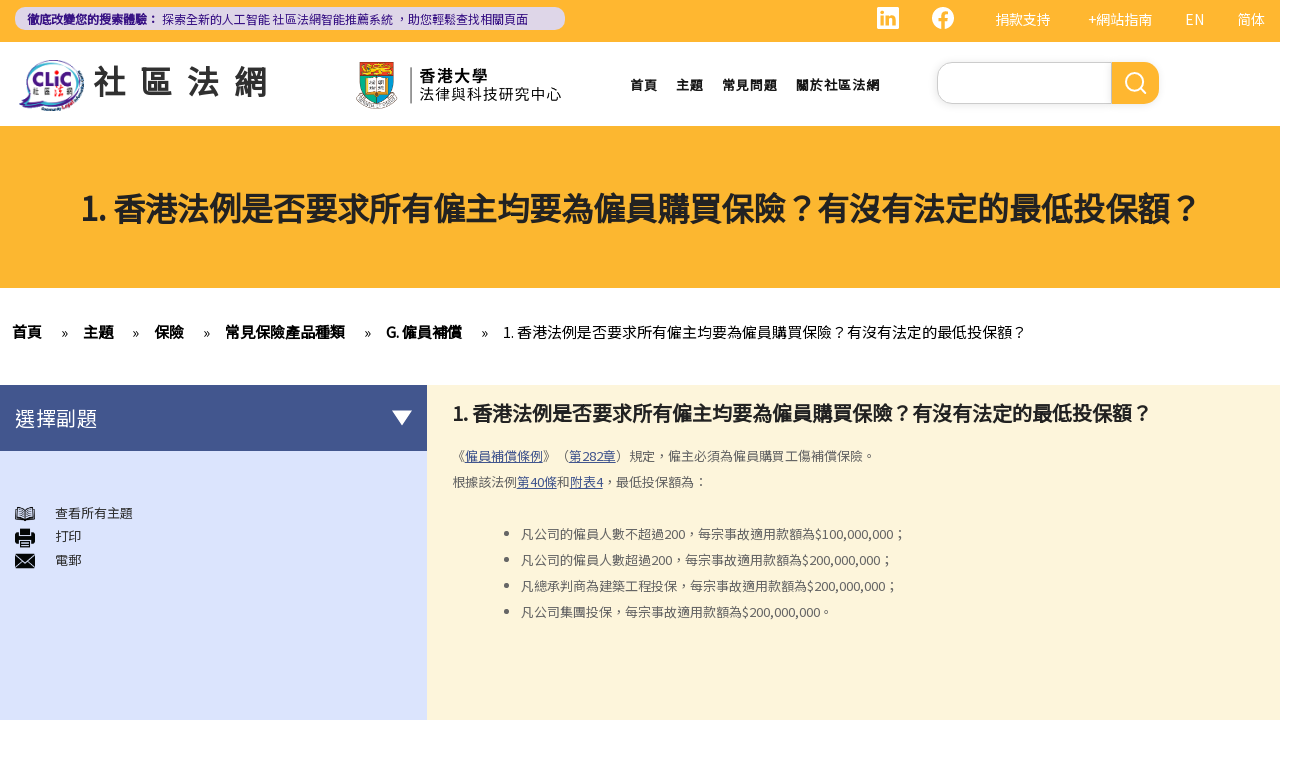

--- FILE ---
content_type: text/html; charset=UTF-8
request_url: https://clic.org.hk/zh/topics/insurance/common_types_of_insurance/employees_compensation/q1
body_size: 13902
content:
<!DOCTYPE html>
<html lang="zh-hant" dir="ltr" prefix="content: http://purl.org/rss/1.0/modules/content/  dc: http://purl.org/dc/terms/  foaf: http://xmlns.com/foaf/0.1/  og: http://ogp.me/ns#  rdfs: http://www.w3.org/2000/01/rdf-schema#  schema: http://schema.org/  sioc: http://rdfs.org/sioc/ns#  sioct: http://rdfs.org/sioc/types#  skos: http://www.w3.org/2004/02/skos/core#  xsd: http://www.w3.org/2001/XMLSchema# ">
  <head> 
    <meta charset="utf-8" />
<link rel="canonical" href="https://clic.org.hk/zh/topics/insurance/common_types_of_insurance/employees_compensation/q1" />
<meta name="Generator" content="Drupal 10 (https://www.drupal.org)" />
<meta name="MobileOptimized" content="width" />
<meta name="HandheldFriendly" content="true" />
<meta name="viewport" content="width=device-width, initial-scale=1.0" />
<link rel="icon" href="/sites/default/files/logo_0_0.png" type="image/png" />
<link rel="alternate" hreflang="en" href="https://clic.org.hk/en/topics/insurance/common_types_of_insurance/employees_compensation/q1" />
<link rel="alternate" hreflang="zh-hant" href="https://clic.org.hk/zh/topics/insurance/common_types_of_insurance/employees_compensation/q1" />
<link rel="alternate" hreflang="zh-hans" href="https://clic.org.hk/cn/topics/insurance/common_types_of_insurance/employees_compensation/q1" />
<link rel="prev" href="/zh/topics/insurance/common_types_of_insurance/employees_compensation" />
<link rel="up" href="/zh/topics/insurance/common_types_of_insurance/employees_compensation" />
<link rel="next" href="/zh/topics/insurance/common_types_of_insurance/travel_insurance" />

    <link rel="icon" href="/sites/default/files/android-icon-192x192.png" sizes="192x192" />
    <link rel="apple-touch-icon" href="/sites/default/files/apple-icon-180x180.png" sizes="180x180" />
    <title>1. 香港法例是否要求所有僱主均要為僱員購買保險？有沒有法定的最低投保額？ | Community Legal Information Centre (CLIC)</title>
    <link rel="stylesheet" media="all" href="/sites/default/files/css/css_Z-Bulzly4inhq9oXzKigBbW2mbyI7dtUrVdxvEK8c2c.css?delta=0&amp;language=zh-hant&amp;theme=gavias_amon&amp;include=eJxVjUEKwzAMBD_k2o_pA4Jiq0ZUsYpXDvj3SSBQctnDzMBiwnlLK4FDpV0IC23WUlVbSV_wqdJqUJo2fCmCbDv3maxxNg3ZOqfSx4_0ze5nigAnF7hk3Cb-yePjmoivtFj4Q0P9AHbON60" />
<link rel="stylesheet" media="all" href="/sites/default/files/css/css_Q5DWUwBouigkpk6dHxXxyp4xb8R1vmr4b8qkOI5jAlA.css?delta=1&amp;language=zh-hant&amp;theme=gavias_amon&amp;include=eJxVjUEKwzAMBD_k2o_pA4Jiq0ZUsYpXDvj3SSBQctnDzMBiwnlLK4FDpV0IC23WUlVbSV_wqdJqUJo2fCmCbDv3maxxNg3ZOqfSx4_0ze5nigAnF7hk3Cb-yePjmoivtFj4Q0P9AHbON60" />
<link rel="stylesheet" media="all" href="//fonts.googleapis.com/css?family=Hind:400,300,700,500" />
<link rel="stylesheet" media="all" href="/sites/default/files/css/css_gVtSD-qG_egFcqXGUJtH314KbUl_PKJjfi80cQCKJgY.css?delta=3&amp;language=zh-hant&amp;theme=gavias_amon&amp;include=eJxVjUEKwzAMBD_k2o_pA4Jiq0ZUsYpXDvj3SSBQctnDzMBiwnlLK4FDpV0IC23WUlVbSV_wqdJqUJo2fCmCbDv3maxxNg3ZOqfSx4_0ze5nigAnF7hk3Cb-yePjmoivtFj4Q0P9AHbON60" />


    <script src="/sites/default/files/js/js_dlPoISoxceQqmaMszDq_1z0AICo_yKx4EmsBh14ec_w.js?scope=header&amp;delta=0&amp;language=zh-hant&amp;theme=gavias_amon&amp;include=eJxVjUEKwzAMBD_k2o_pA4Jiq0ZUsYpXDvj3SSBQctnDzMBiwnlLK4FDpV0IC23WUlVbSV_wqdJqUJo2fCmCbDv3maxxNg3ZOqfSx4_0ze5nigAnF7hk3Cb-yePjmoivtFj4Q0P9AHbON60"></script>


    
    
        <script async src="https://www.googletagmanager.com/gtag/js?id=G-PFCKBJG354"></script>
    <script>
      window.dataLayer = window.dataLayer || [];
      function gtag(){dataLayer.push(arguments);}
      gtag('js', new Date());

      gtag('config', 'G-PFCKBJG354');
    </script>
  </head>
  <body class="layout-no-sidebars not-preloader">
  
    <a href="#main-content" class="visually-hidden focusable">
      移至主內容
    </a>
    
      <div class="dialog-off-canvas-main-canvas" data-off-canvas-main-canvas>
    
<div class="body-page">
	 

      <header id="header" class="header-v1"><meta http-equiv="Content-Type" content="text/html; charset=utf-8">
  
      <div class="topbar">
      <div class="topbar-inner">
        <div class="container">
          <div class="content">  <div>
    <div class="language-switcher-language-url topbarlang block block-language block-language-blocklanguage-interface" id="block-languageswitcher-2" role="navigation">
  
      <h2 class="block-title" ><span>Language switcher</span></h2>
    
      <div class="content block-content">
      <ul class="links"><li hreflang="en" data-drupal-link-system-path="node/692" class="en"><a href="/en/topics/insurance/common_types_of_insurance/employees_compensation/q1" class="language-link" hreflang="en" data-drupal-link-system-path="node/692">EN</a></li><li hreflang="zh-hans" data-drupal-link-system-path="node/692" class="zh-hans"><a href="/cn/topics/insurance/common_types_of_insurance/employees_compensation/q1" class="language-link" hreflang="zh-hans" data-drupal-link-system-path="node/692">简体</a></li><li></li></ul>
    </div>
  </div>
<div id="block-sitemapblockzh-2" class="topbarsitemap block block-block-content block-block-content05f0ac50-90ed-4821-9606-1236db6934d2">
  
      <h2 class="block-title" ><span>Sitemap Block (Zh)</span></h2>
    
      <div class="content block-content">
        <div class="layout layout--onecol">
    <div  class="layout__region layout__region--content">
                  <div><div style="display:flex;"><a style="display:inline;height:22px;" href="https://www.linkedin.com/showcase/clichk/"><svg height="22px" viewbox="0 0 16 16 " width="22px" xmlns="http://www.w3.org/2000/svg"><path d="M0 1.146C0 .513.526 0 1.175 0h13.65C15.474 0 16 .513 16 1.146v13.708c0 .633-.526 1.146-1.175 1.146H1.175C.526 16 0 15.487 0 14.854V1.146zm4.943 12.248V6.169H2.542v7.225h2.401zm-1.2-8.212c.837 0 1.358-.554 1.358-1.248-.015-.709-.52-1.248-1.342-1.248-.822 0-1.359.54-1.359 1.248 0 .694.521 1.248 1.327 1.248h.016zm4.908 8.212V9.359c0-.216.016-.432.08-.586.173-.431.568-.878 1.232-.878.869 0 1.216.662 1.216 1.634v3.865h2.401V9.25c0-2.22-1.184-3.252-2.764-3.252-1.274 0-1.845.7-2.165 1.193v.025h-.016a5.54 5.54 0 0 1 .016-.025V6.169h-2.4c.03.678 0 7.225 0 7.225h2.4z" fill="white"></path></svg></a><a style="display:inline;height:22px;padding-right:8px;" href="https://www.facebook.com/people/Community-Legal-Information-Centre-%E7%A4%BE%E5%8D%80%E6%B3%95%E7%B6%B2/100092315826255/"><svg height="22px" viewbox="0 0 16 16" width="22px" xmlns="http://www.w3.org/2000/svg"><path d="M16 8.049c0-4.446-3.582-8.05-8-8.05C3.58 0-.002 3.603-.002 8.05c0 4.017 2.926 7.347 6.75 7.951v-5.625h-2.03V8.05H6.75V6.275c0-2.017 1.195-3.131 3.022-3.131.876 0 1.791.157 1.791.157v1.98h-1.009c-.993 0-1.303.621-1.303 1.258v1.51h2.218l-.354 2.326H9.25V16c3.824-.604 6.75-3.934 6.75-7.951z" fill="white"></path></svg></a><div style="display:inline;padding-right:4px;vertical-align:middle;"><a href="https://eform.giving.hku.hk/zend/online_donation/community_legal_information_centre">捐款支持</a></div><div style="display:inline;vertical-align:middle;"><a href="/zh/sitemap">+網站指南</a></div></div></div>
      
    </div>
  </div>

    </div>
  </div>
<div id="block-gavias-amon-crecnews" class="block block-block-content block-block-contentf5e76c9d-c5ed-4c97-bb7b-07514a97853f no-title">
  
    
      <div class="content block-content">
        <div class="layout layout--onecol">
    <div  class="layout__region layout__region--content">
                  <div><div class="visible-md-block" style="background-color:#ded6e8;border-radius:10px;margin:0px;max-width:47%;"><p style="line-height:1.25;padding:2px 8px 2px 12px;"><a style="color:#391385;font-size:12px;padding-left:0px;" href="https://clic.org.hk/app/recommender"><strong>徹底改變您的搜索體驗：</strong> 探索全新的人工智能 <span style="text-decoration:underline solid 1px;text-underline-offset:1px;">社區法網智能推薦系統</span> ，助您輕鬆查找相關頁面</a></p></div><div class="visible-lg-block" style="background-color:#ded6e8;border-radius:10px;max-width:44%;"><p style="line-height:1.25;padding:3px 8px 3px 12px;"><a style="color:#391385;font-size:12px;padding-left:0px;" href="https://clic.org.hk/app/recommender"><strong>徹底改變您的搜索體驗：</strong> 探索全新的人工智能 <span style="text-decoration:underline solid 1px;text-underline-offset:1px;">社區法網智能推薦系統</span> ，助您輕鬆查找相關頁面</a></p></div><div class="container-fluid hidden-md hidden-lg"><div class="row"><div class="col-xs-12 col-md-6" style="background-color:#ded6e8;border-radius:10px;margin:0px;padding:0px;"><p style="line-height:1.2;padding:3px 10px 3px 10px;"><a style="color:#391385;font-size:12px;padding-left:0px;" href="https://clic.org.hk/app/recommender"><strong>徹底改變您的搜索體驗：</strong> 探索全新的人工智能 <span style="text-decoration:underline solid 1px;text-underline-offset:1px;">社區法網智能推薦系統</span> ，助您輕鬆查找相關頁面</a></p></div></div></div></div>
      
    </div>
  </div>

    </div>
  </div>

  </div>
</div> 
        </div>
      </div>
    </div>
  
      

                                                      
                                                                              			   				  			   		                      			   				  			   		          
                              
      
      <div id="custom_header">
    <div class="container">
        <div class="row">
            <div class="col-lg-4 col-md-4 col-sm-4 col-xs-8 branding customlogo">
                                    <div>
    <div id="block-logo" class="block block-block-content block-block-content35a3197c-937b-4ad0-a8e9-144b34c8d825 no-title">
  
    
      <div class="content block-content">
        <div class="layout layout--onecol">
    <div  class="layout__region layout__region--content">
                  <div><p><a href="/zh"><img alt="logo" data-entity-type="file" data-entity-uuid="3a4dd9f7-429a-40cc-b6c5-91f227fd733d" src="/sites/default/files/inline-images/logo.gif" width="150" height="117" /></a><a href="/zh">社區法網</a></p>
</div>
      
    </div>
  </div>

    </div>
  </div>

  </div>

                            </div>
            <div class="col-lg-3 col-md-3 col-sm-4 col-xs-8 branding2 customlogo">
                                    <div>
    <div id="block-headercssblock-2" class="block block-block-content block-block-content084e331b-8ff0-45f1-b64e-b7ceb5c189a2 no-title">
  
    
      <div class="content block-content">
        <div class="layout layout--onecol">
    <div  class="layout__region layout__region--content">
                  <div><style type="text/css">
/*<![CDATA[*/

@media not all and (min-resolution:.001dpcm){ 
	@supports (-webkit-appearance:none) and (stroke-color:transparent) {
	    .branding{
			width:36% !important; 
		}
		.navigation .gva_menu > li > a{
			font-weight:500 !important;
		}
	}
}

/*]]>*/
</style></div>
      
    </div>
  </div>

    </div>
  </div>
<div id="block-logo-3" class="block block-block-content block-block-content7033f853-2ec2-4e89-810a-15eb8412c05c no-title">
  
    
      <div class="content block-content">
        <div class="layout layout--onecol">
    <div  class="layout__region layout__region--content">
                  <div><p><a href="https://www.lawtech.hk/"><img alt="center hku logo" data-entity-type="file" data-entity-uuid="5539a686-b77f-433d-bc61-387e7e3896d4" src="/sites/default/files/inline-images/Centre-Logo-ZH.png" width="750" height="167" /></a></p>
</div>
      
    </div>
  </div>

    </div>
  </div>

  </div>

                            </div>
            <div class="col-lg-3 col-md-2 col-sm-4 col-xs-4 p-static custommenu">
                <div class="main-menu">
                    <div class="area-main-menu">
                      <div class="area-inner">
                                                    <div>
    
<nav role="navigation" aria-labelledby="block-gavias-amon-main-menu-menu" id="block-gavias-amon-main-menu" class="block block-menu navigation menu--main">
            
  <h2 class="visually-hidden" id="block-gavias-amon-main-menu-menu">Main navigation</h2>
  

                    <div class="content">
                
        
<div class="gva-navigation">

              <ul class="clearfix gva_menu gva_menu_main">
              
                      

      
      <li  class="menu-item ">
        <a href="/zh">
                    首頁

            
        </a>
        
          

        
      </li>
          
                      

      
      <li  class="menu-item ">
        <a href="/zh/topics">
                    主題

            
        </a>
        
          

        
      </li>
          
                      

      
      <li  class="menu-item ">
        <a href="/zh/faqs">
                    常見問題

            
        </a>
        
          

        
      </li>
          
                      

      
      <li  class="menu-item ">
        <a href="/zh/about-clic">
                    關於社區法網

            
        </a>
        
          

        
      </li>
        </ul>
  


</div>


<div id="menu-bar" class="menu-bar">
  <span class="one"></span>
  <span class="two"></span>
  <span class="three"></span>
</div>
      </div>
    
</nav>

       

  </div>

                          
                      </div>
                   </div>
                </div> 
            </div>
            <div class="col-lg-2 col-md-4 col-sm-4 col-xs-4 p-static languagearea">
                			        <div class="language area">
				          <div>
    


<div class="search-block-form block block-search container-inline" data-drupal-selector="search-block-form" id="block-searchform-2" role="search">
  
    
      <div class="content container-inline">
        <form action="/zh/search/node" method="get" id="search-block-form" accept-charset="UTF-8" class="search-form search-block-form">
  <div class="js-form-item form-item js-form-type-search form-item-keys js-form-item-keys form-no-label">
      <label for="edit-keys" class="visually-hidden">Search</label>
        <input title="輸入您想要搜尋的關鍵字。" data-drupal-selector="edit-keys" type="search" id="edit-keys" name="keys" value="" size="15" maxlength="128" class="form-search" />

        </div>
<div data-drupal-selector="edit-actions" class="form-actions js-form-wrapper form-wrapper" id="edit-actions"><input class="search-form__submit button js-form-submit form-submit" data-drupal-selector="edit-submit" type="submit" id="edit-submit" value="Search" />
</div>

</form>

    </div>
  </div>


  </div>

			        </div>
		                    </div>
        </div>
    </div>
</div>
</header>

	

				<div class="breadcrumbs_title area">
				  <div>
    <div id="block-gavias-amon-page-title" class="block block-core block-page-title-block no-title">
  
    
      <div class="content block-content">
      

  <h1 class="title page-title">
<span>1. 香港法例是否要求所有僱主均要為僱員購買保險？有沒有法定的最低投保額？</span>
</h1>


    </div>
  </div>

  </div>

			</div>
			
   		<div class="breadcrumbs">
			<div class="container">
				<div class="content-inner">
					  <div>
    <div id="block-breadcrumbs" class="block block-system block-system-breadcrumb-block no-title">
  
    
      <div class="content block-content">
        <nav class="breadcrumb" role="navigation" aria-labelledby="system-breadcrumb">
    <h2 id="system-breadcrumb" class="visually-hidden">導航連結</h2>
    <ol>
      
                <li>
                  <a href="/zh">首頁</a>
              </li>
                <li>
                  <a href="https://clic.org.hk/zh/topics">Topics</a>
              </li>
                <li>
                  <a href="https://clic.org.hk/zh/topics/insurance">保險</a>
              </li>
                <li>
                  <a href="https://clic.org.hk/zh/topics/insurance/common_types_of_insurance">常見保險產品種類</a>
              </li>
                <li>
                  <a href="https://clic.org.hk/zh/topics/insurance/common_types_of_insurance/employees_compensation">G. 僱員補償</a>
              </li>
                <li>
                  <a href="https://clic.org.hk/zh/topics/insurance/common_types_of_insurance/employees_compensation/q1">1. 香港法例是否要求所有僱主均要為僱員購買保險？有沒有法定的最低投保額？</a>
              </li>
        </ol>
  </nav>

    </div>
  </div>

  </div>

				</div>	
			</div> 
		</div>
		
	
	<div role="main" class="main main-page">
	
		<div class="clearfix"></div>
		<div class="slideshow_content area">
			
		</div>
		
		
				
		<div class="clearfix"></div>
		
		
	<div class="clearfix"></div>
		<div id="content" class="content content-full">
			<div class="container">
				<div class="content-main-inner">
					<div class="row">
						
													
							 		
																										
                   

						<div id="page-main-content" class="main-content col-xs-12 col-md-8 col-md-push-4 sb-l ">

							<div class="main-content-inner">
								
								
																	<div class="content-main">
										  <div>
    <div id="block-gavias-amon-content" class="block block-system block-system-main-block no-title">
  
    
      <div class="content block-content">
      

<article data-history-node-id="692" class="node node--type-clic-data-detail node--view-mode-full clearfix">
  <header><meta http-equiv="Content-Type" content="text/html; charset=utf-8">
    
            
      </header>
  <div class="node__content clearfix">
      <div class="layout layout--onecol">
    <div  class="layout__region layout__region--content">
                  <div class="text-detail"><h2>1. <strong>香港法例是否要求所有僱主均要為僱員購買保險？有沒有法定的最低投保額？</strong></h2>

<p>《<a href="http://www.hklii.org/hk/legis/ch/ord/282/index.html">僱員補償條例</a>》（<a href="http://www.hklii.org/hk/legis/ch/ord/282/index.html">第282章</a>）規定，僱主必須為僱員購買工傷補償保險。</p>

<p>根據該法例<a href="http://www.hklii.org/hk/legis/ch/ord/282/s40.html">第40條</a>和<a href="http://www.hklii.org/hk/legis/ch/ord/282/sch4.html">附表4</a>，最低投保額為：</p>

<p> </p>

<ul><li>凡公司的僱員人數不超過200，每宗事故適用款額為$100,000,000；</li>
	<li>凡公司的僱員人數超過200，每宗事故適用款額為$200,000,000；</li>
	<li>凡總承判商為建築工程投保，每宗事故適用款額為$200,000,000；</li>
	<li>凡公司集團投保，每宗事故適用款額為$200,000,000。</li>
</ul><p> </p></div>
      
    </div>
  </div>
  <nav role="navigation" aria-labelledby="book-label-65">
    
          <h2>Book traversal links for 1. Does Hong Kong Law require all employers to take out insurance for their employees? Is there a statutory minimum amount for the sum insured?</h2>
      <ul class="custom-node-link">
              <li>
          <a href="/zh/topics/insurance/common_types_of_insurance/employees_compensation" class="page-previous" rel="prev" title="到上一頁"><b class="en">‹ previous</b> <b class="zhant">‹ 上一頁</b> <b class="zhans">‹ 上一页</b></a>
        </li>
                    <li>
          <a href="/zh/topics/insurance/common_types_of_insurance/employees_compensation" class="page-up" title="到父頁面"> <b class="en">back to top</b> <b class="zhant">返回首頁</b> <b class="zhans">返回首页</b></a>
        </li>
                    <li>
          <a href="/zh/topics/insurance/common_types_of_insurance/travel_insurance" class="page-next" rel="next" title="到下一頁 ›"> <b class="en">next ›</b><b class="zhant">下一頁 ›</b> <b class="zhans">下一页 ›</b></a>
        </li>
          </ul>
      </nav>

  </div>
</article>

    </div>
  </div>
<div id="block-cssblock" class="block block-block-content block-block-contentf6ec741b-c626-4e80-be44-ae39449966cd no-title">
  
    
      <div class="content block-content">
        <div class="layout layout--onecol">
    <div  class="layout__region layout__region--content">
                  <div><style type="text/css">
/*<![CDATA[*/
#topic .row .p-static{
   flex:0 19%;
   width:19%;
}
.custom-date{
  margin:0 23px 2rem !important;
}
.sitemap .sitemap-item.sitemap-plugin--book h2{
display: none;
}
#block-gavias-amon-content form input, 
#block-gavias-amon-content form textarea {
    font-family: 'Noto Sans HK', sans-serif !important;
}

/*]]>*/
</style></div>
      
    </div>
  </div>

    </div>
  </div>

  </div>

									</div>
								
															</div>

						</div>

						<!-- Sidebar Left -->
													
														 		
							
							<div class="col-md-4 col-md-pull-8 col-sm-12 col-xs-12 sidebar sidebar-left">
								<div class="sidebar-inner">
									  <div>
    <div id="block-booknavigation" class="block block-book block-book-navigation">
  
      <h2 class="block-title" ><span>選擇副題</span></h2>
    
      <div class="content block-content">
      


        <ul>
          	
              <li class="expanded dropdown">
        <a href="/zh/topics/insurance/general_matters_concerning_all_types_of_insurance" class="dropdown-toggle" data-toggle="dropdown" aria-expanded="true">與各類保險有關的事項 <span class="caret"></span></a>
                            <ul class="dropdown-menu">
          	
              <li>
        <a href="/zh/topics/insurance/general_matters_concerning_all_types_of_insurance/q1" hreflang="zh-hant">1. 投保人或保單持有人可能沒有向保險公司披露所有個人資料。沒有這樣的披露會導致索償被拒絕嗎？哪些重要事實必須披露？</a>
                  </li>
          	
              <li>
        <a href="/zh/topics/insurance/general_matters_concerning_all_types_of_insurance/q2" hreflang="zh-hant">2. 除上述問題外，若一些沒有披露的資料與該項索償無關（例如，我因踢足球而受傷，但我之前沒有提過吸煙習慣），保險公司仍可以拒絕這項索償嗎？</a>
                  </li>
          	
              <li>
        <a href="/zh/topics/insurance/general_matters_concerning_all_types_of_insurance/q3" hreflang="zh-hant">3. 保險單中常見的「不保項目」是甚麼？</a>
                  </li>
          	
              <li>
        <a href="/zh/topics/insurance/general_matters_concerning_all_types_of_insurance/q4" hreflang="zh-hant">4. 我遲了一周（或一個月）繳交保費。我的保單仍然有效嗎？如果在繳付保費之前發生意外，保險公司會否拒絕我的索償？</a>
                  </li>
          	
              <li>
        <a href="/zh/topics/insurance/general_matters_concerning_all_types_of_insurance/q5" hreflang="zh-hant">5. 保險公司延遲處理我的索償申請。我可以因為這樣的延誤索取利息嗎？</a>
                  </li>
          	
              <li>
        <a href="/zh/topics/insurance/general_matters_concerning_all_types_of_insurance/q6" hreflang="zh-hant">6. 我為同一風險（例如住院或家居損毀）購買了幾份保單。我可以從所有保單索償全數保額，還是僅索償實際的開支/損失金額？人壽保險下的死亡賠償是否受不同規則約束？</a>
                  </li>
        </ul>
  
            </li>
          	
              <li class="expanded dropdown">
        <a href="/zh/topics/insurance/how_can_I_get_an_insurance_policy" class="dropdown-toggle" data-toggle="dropdown" aria-expanded="true">我可以透過甚麼渠道購買保險產品? <span class="caret"></span></a>
                            <ul class="dropdown-menu">
          	
              <li class="expanded">
        <a href="/zh/topics/insurance/how_can_I_get_an_insurance_policy/insurance_intermediaries" hreflang="zh-hant">a. 保險中介人</a>
                            <ul class="dropdown-menu">
          	
              <li>
        <a href="/zh/topics/insurance/how_can_I_get_an_insurance_policy/insurance_intermediaries/q1" hreflang="zh-hant">1. 保險中介人有兩類─保險代理（insurance agent） 和保險經紀（insurance broker）。兩者的角色或職責有甚麼分別？他們的專業資格又有何不同？他們是否需要在認可機構註冊後才可工作？</a>
                  </li>
          	
              <li>
        <a href="/zh/topics/insurance/how_can_I_get_an_insurance_policy/insurance_intermediaries/q2" hreflang="zh-hant">2. 在新的監管制度下，對持牌保險中介人、保險代理機構或保險經紀公司負責人有甚麼要求?</a>
                  </li>
          	
              <li>
        <a href="/zh/topics/insurance/how_can_I_get_an_insurance_policy/insurance_intermediaries/q3" hreflang="zh-hant">3. 持牌保險中介人須遵從任何專業操守守則嗎?</a>
                  </li>
          	
              <li>
        <a href="/zh/topics/insurance/how_can_I_get_an_insurance_policy/insurance_intermediaries/q4" hreflang="zh-hant">4. 保險業監管局有甚麼權力持牌保險中介人確保保險中介人遵從法規，以及處理他們的不當行為?</a>
                  </li>
          	
              <li>
        <a href="/zh/topics/insurance/how_can_I_get_an_insurance_policy/insurance_intermediaries/q5" hreflang="zh-hant">5. 我對賠償金額及保險代理 / 保險公司的行為極之不滿。我應否訴諸法庭或向其他認可機構投訴？法庭或其他機構有否就每項索償或投訴設立賠償上限？</a>
                  </li>
          	
              <li>
        <a href="/zh/topics/insurance/how_can_I_get_an_insurance_policy/insurance_intermediaries/q6" hreflang="zh-hant">6. 保險代理利用虛假資料誘導我購買保險。我可否終止該保單合約及要求退還保費？</a>
                  </li>
          	
              <li>
        <a href="/zh/topics/insurance/how_can_I_get_an_insurance_policy/insurance_intermediaries/q7" hreflang="zh-hant">7. 保險代理要求我把現金交給他，讓他可以代我準時繳交保費。他可以這樣處理保費嗎？</a>
                  </li>
        </ul>
  
            </li>
          	
              <li class="expanded">
        <a href="/zh/topics/insurance/how_can_I_get_an_insurance_policy/insurtech" hreflang="zh-hant">b. 保險科技及虛擬保險公司</a>
                            <ul class="dropdown-menu">
          	
              <li>
        <a href="/zh/topics/insurance/how_can_I_get_an_insurance_policy/insurtech/q1" hreflang="zh-hant">1. 甚麼是保險科技?</a>
                  </li>
          	
              <li>
        <a href="/zh/topics/insurance/how_can_I_get_an_insurance_policy/insurtech/q2" hreflang="zh-hant">2. 透過虛擬保險公司的全數碼分銷渠道購買保險有何潛在好處?</a>
                  </li>
          	
              <li>
        <a href="/zh/topics/insurance/how_can_I_get_an_insurance_policy/insurtech/q3" hreflang="zh-hant">3. 若我透過虛擬保險公司的全數碼分銷渠道購買保險，或使用保險科技來處理與保險相關的事務，有甚麼要注意?</a>
                  </li>
        </ul>
  
            </li>
        </ul>
  
            </li>
          	
              <li class="expanded dropdown active open">
        <a href="/zh/topics/insurance/common_types_of_insurance" class="dropdown-toggle" data-toggle="dropdown" aria-expanded="true">常見保險產品種類 <span class="caret"></span></a>
                            <ul class="dropdown-menu">
          	
              <li class="expanded">
        <a href="/zh/topics/insurance/common_types_of_insurance/life_insurance" hreflang="zh-hant">A. 人壽保險 （包括退休保障產品）</a>
                            <ul class="dropdown-menu">
          	
              <li>
        <a href="/zh/topics/insurance/common_types_of_insurance/life_insurance/q1" hreflang="zh-hant">1. 「冷靜期」是甚麼？如果我剛剛購買了一份人壽保險，但幾天後想改變主意，我可否取消這份保險？</a>
                  </li>
          	
              <li>
        <a href="/zh/topics/insurance/common_types_of_insurance/life_insurance/q2" hreflang="zh-hant">2. 我正考慮把現有的人壽保險保單轉到另一間保險公司，我需考慮哪些因素？我可向誰徵詢意見？</a>
                  </li>
          	
              <li>
        <a href="/zh/topics/insurance/common_types_of_insurance/life_insurance/q3" hreflang="zh-hant">3. 我如何在購買長期保險保單前，得知該保單的利益說明?</a>
                  </li>
          	
              <li>
        <a href="/zh/topics/insurance/common_types_of_insurance/life_insurance/q4" hreflang="zh-hant">4. 我為何需要在購買長期保險保單前，提供資料以填寫財務需要分析報表?</a>
                  </li>
          	
              <li>
        <a href="/zh/topics/insurance/common_types_of_insurance/life_insurance/q5" hreflang="zh-hant">5. 人壽保險的「可爭議期」是甚麼？</a>
                  </li>
          	
              <li>
        <a href="/zh/topics/insurance/common_types_of_insurance/life_insurance/q6" hreflang="zh-hant">6. 人壽保險中的「自殺條款」有甚麼作用？</a>
                  </li>
          	
              <li>
        <a href="/zh/topics/insurance/common_types_of_insurance/life_insurance/q7" hreflang="zh-hant">7. 保險公司在批核我的投保申請前，委託一位醫生為我驗身。那位醫生沒有發現一項我並無披露的健康問題。保險公司可否以這項沒有披露的資料，而拒絕我其後的任何索償？</a>
                  </li>
          	
              <li>
        <a href="/zh/topics/insurance/common_types_of_insurance/life_insurance/q8" hreflang="zh-hant">8. 「可撤換受益人」和「不可撤換受益人」有甚麼分別？在哪些情況下，我才可以更改壽險保單內的「不可撤換受益人」？</a>
                  </li>
          	
              <li>
        <a href="/zh/topics/insurance/common_types_of_insurance/life_insurance/q9" hreflang="zh-hant">9. 我的兒子今年15歲。 可否指定他為我的人壽保險受益人？如果我在他成年前（即年滿18歲前）死亡，他可否獲得所有保險金？</a>
                  </li>
          	
              <li>
        <a href="/zh/topics/insurance/common_types_of_insurance/life_insurance/q10" hreflang="zh-hant">10. 受保人已失蹤了數年，其保單受益人可否向保險公司索取死亡賠償？</a>
                  </li>
          	
              <li>
        <a href="/zh/topics/insurance/common_types_of_insurance/life_insurance/q11" hreflang="zh-hant">11. 在處理索償時，保險公司會否接受中醫發出的醫療報告 / 醫生紙？</a>
                  </li>
          	
              <li>
        <a href="/zh/topics/insurance/common_types_of_insurance/life_insurance/q12" hreflang="zh-hant">12. 我在香港購買了一份保險，但在海外受了傷。我可否向保險公司提出索償？</a>
                  </li>
          	
              <li>
        <a href="/zh/topics/insurance/common_types_of_insurance/life_insurance/q13" hreflang="zh-hant">13. 十八歲以下的人可否購買人壽保險？</a>
                  </li>
          	
              <li>
        <a href="/zh/topics/insurance/common_types_of_insurance/life_insurance/q14" hreflang="zh-hant">14. 如果我的保單已經失效，但我重新繳交保費以嘗試令保單「復效」。我可否在這段期間向保險公司索償？</a>
                  </li>
          	
              <li>
        <a href="/zh/topics/insurance/common_types_of_insurance/life_insurance/q15" hreflang="zh-hant">15. 我為同一項目（如住院或家居意外）購買了數份保險。我可否從所有保單索取全數保額，或只可索取實際開支或損失？人壽保險的死亡賠償會否有不同規定？</a>
                  </li>
          	
              <li>
        <a href="/zh/topics/insurance/common_types_of_insurance/life_insurance/q16" hreflang="zh-hant">16. 法例規定誰人需要參加強積金計劃（或其他認可的職業性退休計劃）？自僱人士或臨時僱員 / 散工（沒有僱傭合約的員工）是否亦要參加這些計劃？</a>
                  </li>
          	
              <li>
        <a href="/zh/topics/insurance/common_types_of_insurance/life_insurance/q17" hreflang="zh-hant">17. 法例規定強積金計劃的供款額或入息比例是多少？</a>
                  </li>
          	
              <li>
        <a href="/zh/topics/insurance/common_types_of_insurance/life_insurance/q18" hreflang="zh-hant">18. 我已参加強積金計劃。我是否仍需考慮其他退休計劃，例如人壽保險或其他投資工具？</a>
                  </li>
        </ul>
  
            </li>
          	
              <li class="expanded">
        <a href="/zh/topics/insurance/common_types_of_insurance/medical_insurance" hreflang="zh-hant">B. 醫療保險</a>
                            <ul class="dropdown-menu">
          	
              <li>
        <a href="/zh/topics/insurance/common_types_of_insurance/medical_insurance/q1" hreflang="zh-hant">1. 團體醫療保險和個人醫療保險有甚麼分別？</a>
                  </li>
          	
              <li>
        <a href="/zh/topics/insurance/common_types_of_insurance/medical_insurance/q2" hreflang="zh-hant">2. 甚麼是自願醫保計劃？</a>
                  </li>
          	
              <li>
        <a href="/zh/topics/insurance/common_types_of_insurance/medical_insurance/q3" hreflang="zh-hant">3. 認可產品的最低保險保障是甚麼？</a>
                  </li>
          	
              <li>
        <a href="/zh/topics/insurance/common_types_of_insurance/medical_insurance/q4" hreflang="zh-hant">4. 如何知道保單是否是自願醫保計劃的保單？</a>
                  </li>
          	
              <li>
        <a href="/zh/topics/insurance/common_types_of_insurance/medical_insurance/q5" hreflang="zh-hant">5. 如果受保人試圖自殺但最終只是弄傷自己，「自殺條款」在醫療保險中有甚麼作用？</a>
                  </li>
          	
              <li>
        <a href="/zh/topics/insurance/common_types_of_insurance/medical_insurance/q6" hreflang="zh-hant">6. 在處理索償時，保險公司會否接受中醫發出的醫療報告 / 醫生紙？</a>
                  </li>
          	
              <li>
        <a href="/zh/topics/insurance/common_types_of_insurance/medical_insurance/q7" hreflang="zh-hant">7. 我為同一項目（如住院或家居意外）購買了數份保險。我可否從所有保單索取全數保額，或只可索取實際開支或損失？</a>
                  </li>
        </ul>
  
            </li>
          	
              <li class="expanded">
        <a href="/zh/topics/insurance/common_types_of_insurance/accident_or_personal_injury_insurance" hreflang="zh-hant">C. 意外或個人傷亡保險</a>
                            <ul class="dropdown-menu">
          	
              <li>
        <a href="/zh/topics/insurance/common_types_of_insurance/accident_or_personal_injury_insurance/q1" hreflang="zh-hant">1. 「意外受傷」的一般定義是甚麼？如果我受了傷但沒有表面傷痕，我可否向保險公司索償？</a>
                  </li>
          	
              <li>
        <a href="/zh/topics/insurance/common_types_of_insurance/accident_or_personal_injury_insurance/q2" hreflang="zh-hant">2. 「永久傷殘」和「暫時性傷殘」的一般定義是甚麼？保險公司支付了一筆永久傷殘賠償給我，但兩年後我奇蹟地復原，保險公司可否向我討回部分賠償？</a>
                  </li>
          	
              <li>
        <a href="/zh/topics/insurance/common_types_of_insurance/accident_or_personal_injury_insurance/q3" hreflang="zh-hant">3. 我很少參與高危運動（例如滑水），但我有一次玩這類運動時受傷。這次受傷會被視為「意外」、「自招」抑或「疏忽」事件呢？它會否影響我的醫療或意外保險索償？</a>
                  </li>
          	
              <li>
        <a href="/zh/topics/insurance/common_types_of_insurance/accident_or_personal_injury_insurance/q4" hreflang="zh-hant">4. 在人身傷亡訴訟中，我已從犯錯一方獲得賠償。這些賠償會否抵銷保險公司的賠款？</a>
                  </li>
        </ul>
  
            </li>
          	
              <li class="expanded">
        <a href="/zh/topics/insurance/common_types_of_insurance/insurance_against_damage_or_loss_of_property" hreflang="zh-hant">D. 家居保險</a>
                            <ul class="dropdown-menu">
          	
              <li>
        <a href="/zh/topics/insurance/common_types_of_insurance/insurance_against_damage_or_loss_of_property/q1" hreflang="zh-hant">1. 如果我的居所和屋內家具均已損毁，保險公司會否全數賠償我的損失？保險公司會否在支付賠償之前先作出專業評估？</a>
                  </li>
          	
              <li>
        <a href="/zh/topics/insurance/common_types_of_insurance/insurance_against_damage_or_loss_of_property/q2" hreflang="zh-hant">2. 我是大廈內某個單位的業主，而大廈本身已經購有第三者責任保險。如果有訪客或住客在大廈內遇上意外受傷，我是否可以置身事外？</a>
                  </li>
        </ul>
  
            </li>
          	
              <li>
        <a href="/zh/topics/insurance/common_types_of_insurance/professional_liability_insurance" hreflang="zh-hant">E. 專業責任保險</a>
                  </li>
          	
              <li class="expanded">
        <a href="/zh/topics/insurance/common_types_of_insurance/motor_insurance" hreflang="zh-hant">F. 汽車保險</a>
                            <ul class="dropdown-menu">
          	
              <li>
        <a href="/zh/topics/insurance/common_types_of_insurance/motor_insurance/q1" hreflang="zh-hant">1. 如有交通意外發生，有甚麼事情司機應該或不應該做？如果受害人控告司機，司機應否先行聘請律師才通知有關保險公司？</a>
                  </li>
          	
              <li>
        <a href="/zh/topics/insurance/common_types_of_insurance/motor_insurance/q2" hreflang="zh-hant">2. 交通意外發生後，司機應否立即安排車輛維修？維修費用是否需要獲得保險公司的事前批核？</a>
                  </li>
          	
              <li>
        <a href="/zh/topics/insurance/common_types_of_insurance/motor_insurance/q3" hreflang="zh-hant">3. 我是一輛汽車的登記車主，但並不是「真正車主」（即並非付款購買該車輛的人），我可否為該車輛購買保險？如果我是付款購買汽車的人但不是登記車主，會有何分別？</a>
                  </li>
          	
              <li>
        <a href="/zh/topics/insurance/common_types_of_insurance/motor_insurance/q4" hreflang="zh-hant">4. 我是一位車主，法律是否規定我必須購買第三者責任保險？如果我沒有購買有關保險會有甚麼後果？</a>
                  </li>
          	
              <li>
        <a href="/zh/topics/insurance/common_types_of_insurance/motor_insurance/q5" hreflang="zh-hant">5. 我是否需要於申請購買汽車保險時就我早前作為司機所涉及的交通意外紀錄作出披露?如我披露最近與交通規例相關的刑事定罪（例如違例泊車），我會否被要求繳交較高的保費?</a>
                  </li>
        </ul>
  
            </li>
          	
              <li class="expanded active open">
        <a href="/zh/topics/insurance/common_types_of_insurance/employees_compensation" hreflang="zh-hant">G. 僱員補償</a>
                            <ul class="dropdown-menu">
          	
              <li class="active open">
        <a href="/zh/topics/insurance/common_types_of_insurance/employees_compensation/q1" hreflang="zh-hant">1. 香港法例是否要求所有僱主均要為僱員購買保險？有沒有法定的最低投保額？</a>
                  </li>
        </ul>
  
            </li>
          	
              <li class="expanded">
        <a href="/zh/topics/insurance/common_types_of_insurance/travel_insurance" hreflang="zh-hant">H. 旅遊保險</a>
                            <ul class="dropdown-menu">
          	
              <li>
        <a href="/zh/topics/insurance/common_types_of_insurance/travel_insurance/q1" hreflang="zh-hant">1. 我已經為下一個旅程購買了機票及旅遊保險，但我將前往的目的地近來有政局不穩的情況。我應否繼續我的旅程?</a>
                  </li>
          	
              <li>
        <a href="/zh/topics/insurance/common_types_of_insurance/travel_insurance/q2" hreflang="zh-hant">2. 我就即將出發的旅程參加了當地的導賞團，並會參與乘坐熱氣球的活動。我於購買旅遊保險時應注意甚麼事項?</a>
                  </li>
          	
              <li>
        <a href="/zh/topics/insurance/common_types_of_insurance/travel_insurance/q3" hreflang="zh-hant">3. 我是旅遊的常客，因為我很喜歡前往不同國家欣賞當地的自然及山脈景色。有甚麼心得可讓我於購買旅遊保險時作參考?</a>
                  </li>
          	
              <li>
        <a href="/zh/topics/insurance/common_types_of_insurance/travel_insurance/q4" hreflang="zh-hant">4. 我將出發前往某城市並於當天晚上回程。我是否仍需就這短途的旅程購買旅遊保險？我可否於網上購買機票的同時購買由航空公司提供的旅遊保險？</a>
                  </li>
        </ul>
  
            </li>
        </ul>
  
            </li>
        </ul>
  

    </div>
  </div>
<div id="block-insurance" class="block block-block-content block-block-content2cbc3857-e2b7-4f16-9bcf-ed5949b064a8 no-title">
  
    
      <div class="content block-content">
        <div class="layout layout--onecol">
    <div  class="layout__region layout__region--content">
                  <div><p id="custom-read"><img alt="read" data-entity-type="file" data-entity-uuid="691a5306-ba11-4cc9-b99c-995bdb3e148c" src="/sites/default/files/inline-images/read%20topic.png" width="20px" height="250" /><a href="/zh/topics/insurance/all">查看所有主題</a></p>

<p id="custom-print"><img alt="print" data-entity-type="file" data-entity-uuid="e9b6363b-edf6-4283-b8f0-9a628e0e7c08" src="/sites/default/files/inline-images/print.png" width="20px" height="250" />打印</p>

<p id="custom-email"><img alt="email" data-entity-type="file" data-entity-uuid="ac17db13-7926-4109-aa4f-c4d3d55a0b86" src="/sites/default/files/inline-images/email.png" width="20px" height="250" />電郵</p>
</div>
      
    </div>
  </div>

    </div>
  </div>

  </div>

								</div>
							</div>
												<!-- End Sidebar Left -->

						<!-- Sidebar Right -->
												<!-- End Sidebar Right -->
						
					</div>
				</div>
			</div>
		</div>

					<div class="highlighted area">
				<div class="container">
					  <div>
    <div data-drupal-messages-fallback class="hidden"></div>

  </div>

				</div>
			</div>
		
					<div class="area after_content">
				<div class="container-fw">
	          	<div class="content-inner">
						   <div>
    <div id="block-gavias-amon-creccta" class="block block-block-content block-block-content116b8d63-aadc-4d9d-ad1a-559e1a5ec96c no-title">
  
    
      <div class="content block-content">
        <div class="layout layout--onecol">
    <div  class="layout__region layout__region--content">
                  <div><div class="container" style="background-image:url(/sites/default/files/inline-images/CREC_BG.png);background-size:cover;border-radius:20px;margin-top:20px;overflow:hidden;"><div class="row" style="padding:20px 25px 0px 25px;"><div class="col-md-5" style="padding-bottom:10px;"><p style="padding-top:6px;"><img src="/sites/default/files/inline-images/Logo_chi.png" data-entity-uuid="d80d573b-be48-481c-8153-21558cb66805" data-entity-type="file" alt="CREC Logo" width="140" height="57" /></p><p style="padding-top:8px;"><span style="color:#8765BC;font-size:16px;line-height:1.2;">不確定哪些社區法網頁面與您的情境相關？</span></p><h4 style="color:#482284;font-size:26px;">使用社區法網智能推薦系統！</h4><p><br /><a style="background-color:#482284;color:white;padding:10px 16px;" href="https://ai.hklii.hk/recommender/" target="_blank">開始使用</a></p></div><div class="col-md-7"><p><img src="/sites/default/files/inline-images/CREC_Promo_chi_2.png" data-entity-uuid="b10c7909-a515-4502-b5e2-4c8fc6bbc8c7" data-entity-type="file" width="100%" height="353" /></p></div></div></div></div>
      
    </div>
  </div>

    </div>
  </div>

  </div>

	          	</div>
        		</div>
			</div>
				
		
	</div>
	

	<footer id="footer" class="footer">
  
     <div class="footer-top">
      <div class="container">
        <div class="row">
          <div class="col-xs-12">
            <div class="before_footer area">
                  <div>
    <div id="block-friendlylinks" class="block block-block-content block-block-content14f7e998-36c4-44aa-b89f-f4872a81c421 no-title">
  
    
      <div class="content block-content">
        <div class="layout layout--onecol">
    <div  class="layout__region layout__region--content">
                  <div><p>相關連結</p>
</div>
      
    </div>
  </div>

    </div>
  </div>

  </div>

            </div>
          </div>
        </div>     
      </div>   
    </div> 
      
      <div class="footer">
      <div class="container">
        <div class="row">
          <div class="col-xs-12">
            <div class="footer area">
                  <div>
    <div id="block-footer1-3" class="block block-block-content block-block-contentb123cea6-c25e-4db1-9e6f-889467d6a927 no-title">
  
    
      <div class="content block-content">
        <div class="layout layout--onecol">
    <div  class="layout__region layout__region--content">
                  <div><p><a href="https://youth.clic.org.hk/tc" target="_blank"><img alt="image 3" data-entity-type="file" data-entity-uuid="1662f523-231c-412c-8dc0-852c978bf1bd" src="/sites/default/files/inline-images/Image%203.png" width="333" height="98" /></a></p>
</div>
      
    </div>
  </div>

    </div>
  </div>
<div id="block-footer2-3" class="block block-block-content block-block-content095d7547-f2bb-4200-a987-839d2dd49d15 no-title">
  
    
      <div class="content block-content">
        <div class="layout layout--onecol">
    <div  class="layout__region layout__region--content">
                  <div><p><a href="https://s100.hk/tc" target="_blank"><img alt="Image 5" data-entity-type="file" data-entity-uuid="61cb4e06-c4cf-4c61-aad6-f3d85567e299" src="/sites/default/files/inline-images/Image%205.png" width="333" height="98" /></a></p>
</div>
      
    </div>
  </div>

    </div>
  </div>
<div id="block-footer3-3" class="block block-block-content block-block-content48a54a45-3d43-483e-ac65-d745f3d58067 no-title">
  
    
      <div class="content block-content">
        <div class="layout layout--onecol">
    <div  class="layout__region layout__region--content">
                  <div><p><a href="https://familyclic.hk/zh" target="_blank"><img alt="Image 4" data-entity-type="file" data-entity-uuid="7510ddd4-d3ff-4aa5-a93d-1d1aa97876b4" src="/sites/default/files/inline-images/Image%204.png" width="333" height="98" /></a></p>
</div>
      
    </div>
  </div>

    </div>
  </div>
<div id="block-footer4-2" class="block block-block-content block-block-contentee9998e7-ef9a-4430-8669-d60f558c98a7 no-title">
  
    
      <div class="content block-content">
        <div class="layout layout--onecol">
    <div  class="layout__region layout__region--content">
                  <div><p><a href="https://ai.hklii.hk/dt-predictor"><img src="/sites/default/files/inline-images/SentencingPredictorLink_0.png" data-entity-uuid="4d5124fa-308e-4c72-adf1-286936cb398a" data-entity-type="file" alt="Sentencing Predictor" width="333" height="98" /></a></p></div>
      
    </div>
  </div>

    </div>
  </div>
<div id="block-footer4-2" class="block block-block-content block-block-content43083dea-d998-48d9-a02d-30a9dab59226 no-title">
  
    
      <div class="content block-content">
        <div class="layout layout--onecol">
    <div  class="layout__region layout__region--content">
                  <div><p><a href="https://clic.org.hk/app/recommender"><img src="/sites/default/files/inline-images/CRec_small_banner.jpg" data-entity-type="file" alt="CRec_small_intro" width="333" height="98" /></a></p></div>
      
    </div>
  </div>

    </div>
  </div>
<div id="block-footercssblock-2" class="block block-block-content block-block-contenteca85510-8071-476c-a181-2cfa197fdc01 no-title">
  
    
      <div class="content block-content">
        <div class="layout layout--onecol">
    <div  class="layout__region layout__region--content">
                  <div><style type="text/css">
/*<![CDATA[*/
@media not all and (min-resolution:.001dpcm){ 
	@supports (-webkit-appearance:none) and (stroke-color:transparent) {
	    #block-footer1-2, 
		#block-footer2-2, 
		#block-footer3-2{
			width:32% !important;
		}
	}
}


/*]]>*/
</style><script type="text/javascript">
//<![CDATA[


		jQuery(document).ready(function($) {
			$(':lang(en).sitemap .sitemap-item.sitemap-plugin--menu').append('<h2>books');
$(':lang(zh-hant).sitemap .sitemap-item.sitemap-plugin--menu').append('<h2>手冊');
$(':lang(zh-hans).sitemap .sitemap-item.sitemap-plugin--menu').append('<h2>手册');
$('.breadcrumbs nav.breadcrumb ol > li').append('<span>»');
$('.breadcrumbs nav.breadcrumb ol > li:last-child a').removeAttr('href');

$(':lang(zh-hant)#block-breadcrumbs nav.breadcrumb ol li a').each(function() {
    var text = $(this).text();
//console.log(text);
    text = text.replace('Search', '搜索');
    $(this).text(text); 
});
$(':lang(zh-hant)#block-gavias-amon-page-title .page-title').each(function() {
    var text = $(this).text();
    text = text.replace('Search', '搜索');
    $(this).text(text); 
});

$(':lang(zh-hant)#block-breadcrumbs nav.breadcrumb ol li a').each(function() {
    var text = $(this).text();
    text = text.replace('Topics', '主題');
    $(this).text(text); 
});
$(':lang(zh-hans)#block-breadcrumbs nav.breadcrumb ol li a').each(function() {
    var text = $(this).text();
    text = text.replace('Topics', '主题');
    $(this).text(text); 
});

			});

//]]>
</script></div>
      
    </div>
  </div>

    </div>
  </div>
<div id="block-message-2" class="block block-block-content block-block-content5494db9a-55a2-4e34-ae3f-7a79d9e09baf no-title">
  
    
      <div class="content block-content">
        <div class="layout layout--onecol">
    <div  class="layout__region layout__region--content">
                  <div><p><strong>重要事項</strong></p>

<p>社區法網提供的資料只供初步參考，而有關資料並非正式法律意見。閣下如欲就任何法律事項取得更詳盡的資料或支援服務，須諮詢閣下的律師。</p>
</div>
      
    </div>
  </div>

    </div>
  </div>

  </div>

            </div>
          </div>
        </div>     
      </div>   
    </div> 
      
   <div class="footer-center">
      <div class="container">      
         <div class="row">
                          
                
              
                
              
                
              
                 

              
                            
              
              
              
                       </div>   
      </div>
   </div>   

</footer>

     <div class="footer_menu">
      <div class="container">
        <div class="row">
          <div class="col-xs-12">
            <div class="footer_menu area">
                  <div>
    <div id="block-gavias-amon-usersurveypopup" class="block block-block-content block-block-contentbd2bcd1e-101d-406a-8d21-3bc3f2d5376a no-title">
  
    
      <div class="content block-content">
        <div class="layout layout--onecol">
    <div  class="layout__region layout__region--content">
      
    </div>
  </div>

    </div>
  </div>
<div id="block-footermenu-4" class="block block-block-content block-block-content0fbe634c-dec1-436d-9ce3-9851863b5525 no-title">
  
    
      <div class="content block-content">
        <div class="layout layout--onecol">
    <div  class="layout__region layout__region--content">
                  <div><p><a href="/zh">首頁</a> <a href="/zh/topics">主題</a> <a href="/zh/glossary">詞彙</a> <a href="/zh/team">社區法網組員</a> <a href="/zh/form/feedback">意見</a><a href="/zh/acknowledgment">銘謝</a> <a href="/zh/disclaimers">免責聲明</a></p>
</div>
      
    </div>
  </div>

    </div>
  </div>

  </div>

            </div>
          </div>
        </div>     
      </div>   
    </div> 
   
<div class="clearfix"></div>
		<div class="custom_footer">
		<div class="container">
            <div class="row">
                <div class="col-md-8 col-sm-12 col-xs-12">
                                      <div>
    <div id="block-copyright-3" class="block block-block-content block-block-content741f01c2-7ba8-49bf-b96d-4e88c9843967 no-title">
  
    
      <div class="content block-content">
        <div class="layout layout--onecol">
    <div  class="layout__region layout__region--content">
                  <div><p>香港大學社區法網版權所有 © 2004 - 2025</p></div>
      
    </div>
  </div>

    </div>
  </div>

  </div>

                                    </div>
                
                <div class="col-md-4 col-sm-12 col-xs-12">
                                      <div>
    <div id="block-gavias-amon-developby" class="block block-block-content block-block-contenta83d5c56-87ca-4bb0-a933-85c2ecd3e8bd no-title">
  
    
      <div class="content block-content">
        <div class="layout layout--onecol">
    <div  class="layout__region layout__region--content">
                  <div><p><a href="https://visibleone.com/en-hk/services/website-design" rel="nofollow" target="_blank">Web Design</a> By Visible One</p>
</div>
      
    </div>
  </div>

    </div>
  </div>

  </div>

                                    </div>
            </div>
        </div>
        </div>
</div>


  </div>

    
    <script type="application/json" data-drupal-selector="drupal-settings-json">{"path":{"baseUrl":"\/","scriptPath":null,"pathPrefix":"zh\/","currentPath":"node\/692","currentPathIsAdmin":false,"isFront":false,"currentLanguage":"zh-hant"},"pluralDelimiter":"\u0003","suppressDeprecationErrors":true,"statistics":{"data":{"nid":"692"},"url":"\/core\/modules\/statistics\/statistics.php"},"ajaxTrustedUrl":{"\/zh\/search\/node":true},"user":{"uid":0,"permissionsHash":"bd68a390681a0d7739e04c0439f9907fb381114a5d36231d0ce297224af29739"}}</script>
<script src="/sites/default/files/js/js_hU0Y16mr-JXrmnHrhcAQls-0PDCoVrPsYOXRHc2O1eY.js?scope=footer&amp;delta=0&amp;language=zh-hant&amp;theme=gavias_amon&amp;include=eJxVjUEKwzAMBD_k2o_pA4Jiq0ZUsYpXDvj3SSBQctnDzMBiwnlLK4FDpV0IC23WUlVbSV_wqdJqUJo2fCmCbDv3maxxNg3ZOqfSx4_0ze5nigAnF7hk3Cb-yePjmoivtFj4Q0P9AHbON60"></script>

      </body>
</html>


--- FILE ---
content_type: text/css
request_url: https://clic.org.hk/sites/default/files/css/css_gVtSD-qG_egFcqXGUJtH314KbUl_PKJjfi80cQCKJgY.css?delta=3&language=zh-hant&theme=gavias_amon&include=eJxVjUEKwzAMBD_k2o_pA4Jiq0ZUsYpXDvj3SSBQctnDzMBiwnlLK4FDpV0IC23WUlVbSV_wqdJqUJo2fCmCbDv3maxxNg3ZOqfSx4_0ze5nigAnF7hk3Cb-yePjmoivtFj4Q0P9AHbON60
body_size: 45124
content:
@import url("https://fonts.googleapis.com/css?family=Poppins&display=swap");@import url("https://fonts.googleapis.com/css?family=Noto+Sans+HK&display=swap");@import url("https://fonts.googleapis.com/css?family=Noto+Sans+SC&display=swap");
/* @license GNU-GPL-2.0-or-later https://www.drupal.org/licensing/faq */
body a:hover,body a:active{color:#f7b942;}html:lang(zh-hans) #topic .btn-primary,html:lang(zh-hant) #topic .btn-primary{font-size:18px !important;}body:lang(zh-hant) .node__content .custom-node-link li a .en,body:lang(zh-hans) .node__content .custom-node-link li a .en,body:lang(zh-hant) .node__content .custom-node-link li a .zhans,body:lang(zh-hans) .node__content .custom-node-link li a .zhant,body:lang(en) .node__content .custom-node-link li a .zhans,body:lang(en) .node__content .custom-node-link li a .zhant{display:none;}a[hreflang="zh-hans"]{font-family:'Noto Sans SC',sans-serif !important;}div#block-sitemap-4 ol li{list-style-type:decimal !important;}div#block-sitemap-4 ul li{list-style-type:circle !important;margin-left:2%;}.text-detail ul li{list-style:disc;margin-left:6%;}.customlogo{padding:0px !important;}@font-face{font-family:"Poppins";src:url(/themes/gavias_amon/css/fonts/Poppins-Regular.ttf);}dt{margin-bottom:2%;border-bottom:1px solid #c5c5c5;}.topbar{background:#ffb730;color:#ffffff !important;font-size:14px !important;border-bottom:none !important;padding:0 !important;}.topbar a{font-size:14px;}div#block-languageswitcher li{float:left;color:#ffffff;padding:0px 10px;margin-top:9px;border-right:1px solid #333;}div#block-languageswitcher{overflow:hidden;width:80%;float:left;text-align:right;}div#block-languageswitcher ul{margin-bottom:0;float:right;}div#block-topbarblock{float:right;width:19%;padding:10px;}div#block-acknowledgment ul li{list-style:disc;}.language.area{margin-top:10px;}html:lang(en) .branding.customlogo{width:32% !important;}.branding2.customlogo{padding-top:10px !important;}form#search-block-form{border-right:0;border-top-left-radius:15px;border-bottom-left-radius:15px;border-top-right-radius:15px;border-bottom-right-radius:13px;margin-top:10%;margin-right:10px !important;box-shadow:1px 2px 1px #d9d9d9,31px 27px 0px #ffffff !important;-webkit-box-shadow:-1px 2px 5px 0px rgba(92,88,92,1);-moz-box-shadow:-1px 2px 5px 0px rgba(92,88,92,1);box-shadow:-1px 2px 5px 0px rgba(92,88,92,1);}form#search-block-form #edit-submit{background:#ffb730;border-top-right-radius:12px;border-bottom-right-radius:12px;}i.fa.fa-search{display:none;}input[type="search"]{-webkit-appearance:none;border:0;border-top-left-radius:25px;border-bottom-left-radius:25px;}.search-block-form .js-form-item,.search-block-form input{width:100%;}.search-block-form input{height:100%;padding-left:5px;padding-right:5px;}.col-md-3.col-sm-4.col-xs-4.p-static .gva-search-region.search-region{overflow:hidden;}.col-md-6.col-sm-4.col-xs-4.p-static .main-menu{overflow:hidden;}div#block-gavias-amon-branding img{float:left;width:40%;}.site-branding__text{float:left;margin-top:8%;font-size:24px;margin-left:8%;}.customlogo{overflow:hidden;}.col-md-6.col-sm-4.col-xs-4.p-static.custommenu{overflow:hidden;text-align:center;}.col-md-3.col-sm-4.col-xs-4.p-static.customsearch{overflow:hidden;}header.header-v1 .area-main-menu .gva-navigation ul.gva_menu_main{float:none !important;}.breadcrumbs nav.breadcrumb ol > li{text-align:center;color:#ffffff !important;}.breadcrumbs nav.breadcrumb ol > li a{color:#ffffff !important;}header.header-v1 .header-main{padding:10px 0 !important;}.slider-more{background:#3851a5 0% 0% no-repeat padding-box;opacity:1;padding:4px;float:left;margin-top:20px;}.custom-slider-wrapper{background:#000000 0% 0% no-repeat;opacity:0.78 !important;overflow:hidden;}div#block-views-block-slider-image-block-1 .views-field.views-field-body{position:absolute;bottom:30%;left:15%;right:52%;background:#000000b3;color:#ffffff;font-size:20px;line-height:40px;padding:20px;letter-spacing:1px;}.views-slideshow-controls-bottom.clearfix{position:absolute;bottom:0;z-index:999;left:50%;}#block-sitemap-3 .layout--onecol .layout__region p{margin-top:9px !important;}div#block-sitemap-3{width:50%;float:right;overflow:hidden;}div#block-views-block-topics-home-block-1{padding-top:2%;}details#edit-advanced{display:none;}a#edit-help-link{display:none;}.branding .layout--onecol .layout__region h2{display:none;-moz-display:none;}html:lang(zh-hans) body,html:lang(zh-hans) a,html:lang(zh-hans) p,html:lang(zh-hans) span,html:lang(zh-hans) h1,html:lang(zh-hans) h2,html:lang(zh-hans) h3,html:lang(zh-hans) h4,html:lang(zh-hans) h5,html:lang(zh-hans) h6{font-family:'Noto Sans SC',sans-serif !important;}body{background-image:url(/themes/gavias_amon/images/bg.png);background-position:100%;background-repeat:no-repeat,repeat;background-size:cover;font-family:'Noto Sans HK',sans-serif !important;font-size:13px !important;}.node.node--type-clic-data-detail h2,.h2{font-size:20px !important;line-height:28px !important;margin-bottom:2%;}p,a,span,h1,h2,h3,h4,h5,h6{font-family:'Noto Sans HK',sans-serif !important;}div#content.content-full .row{position:relative;}.testing_hover{border:1px solid red;}nav h2{display:none;}ul.links.inline{overflow:hidden;margin:2% 0;}.asset_management{border:1px solid red;}.personal_rights li{border:1px solid red;}.personal_rights .freedom li{background:yellow;border:1px solid red;}.personal_data_privacy{}div#page-main-content{background:#ffffff;}.fw-before-content.area{border:1px solid red;}h1.js-quickedit-page-title.title.page-title{}div#block-aaaaaa,div#block-legalsystemandlegalaction,div#block-assetmanagement,div#block-medicalhealth,div#block-publicsafetyandimmigration,div#block-financeandemployment,div#block-housing{padding:0 16px;margin-left:-16px;margin-right:-16px;background:#ffb730;color:#ffffff;}.content-top img{width:24px;margin-right:10px;}div#block-views-block-topics-home-block-1 .col-sm-3,.homeblock .col-sm-3.item{padding-top:15px;padding-bottom:15px;}div#block-views-block-topics-home-block-1{}div#block-views-block-topics-home-block-1 .col-sm-3 img{}.homeblock .col-sm-3{padding-left:0;padding-right:0;}.homeblock{overflow:hidden;padding-top:4%;}div#block-booknavigation,div#block-booknavigation .dropdown-menu{background-color:#ffb730;}div#block-booknavigation a,div#block-booknavigation .dropdown-menu a{color:#ffffff;}.content-main-inner{background:#ffffff;}div#block-booknavigation .dropdown-menu > .active > a,.dropdown-menu > .active > a:hover,.dropdown-menu > .active > a:focus{color:#0099cc !important;background:none !important;}div#block-booknavigation .dropdown-menu{border-radius:0 !important;border:none !important;box-shadow:none !important;position:relative !important;display:inline !important;width:100%;}div#block-booknavigation .dropdown-menu > li > a{padding:0 !important;display:inline !important;white-space:unset !important;font-size:13px;}div#block-gavias-amon-content ul{padding-left:22px;}div#block-gavias-amon-content ul.custom-node-link{padding-left:0px;}div#block-gavias-amon-content .dropdown{position:relative;display:list-item;color:#42568e;}div#block-gavias-amon-content .dropdown a{width:100%;display:block;}div#block-gavias-amon-content .dropdown.open a{width:100%;display:inline-block;}.dropdown-menu > li > a:hover,.dropdown-menu > li > a:focus{background:none !important;color:#000 !important;}.custom-bookli ul li{float:left;width:33.33%;}.custom-bookli{margin:8% 0;overflow:hidden;}.custom-up{}.custom-next{}.field-{margin:4% 0;}a.printfriendly{width:50%;float:left;margin:4% 0;}.se-block{overflow:hidden;width:50%;margin:4% 0;}.se-block.se-align-right .block-title{border:1px solid red;color:#000 !important;}.se-block.se-align-right .block-content .se-container .se-trigger{float:left !important;}.se-block .block-content .se-container .se-links-container{height:30px !important;}.se-block .block-content .se-container .se-trigger img{max-height:20px;}.node.node--type-clic-data-detail a{text-decoration:underline;color:red;}.sidebar .block .block-content{overflow:hidden;}.footer .footer-top{background:none !important;}div#block-theclicteam{text-align:center;color:#ffffff;font-size:24px;}.custom_footer{background:#ffb730;color:#ffffff;}div#block-footermenu,div#block-copyright{margin-bottom:0%;}div#block-developby{margin:0px;float:none;}div#block-views-block-topics-home-block-1{padding-top:4% !important;}div#block-footermenu a{margin-right:2%;text-decoration:underline;color:#ffffff;}#block-friendlylinks .layout--onecol .layout__region p{margin-right:2%;text-decoration:underline;color:#ffffff;text-align:center;font-size:24px;}#block-message .layout--onecol .layout__region p,#block-message-2 .layout--onecol .layout__region p{color:#fff;}#block-message,#block-message-2{margin-top:40px;margin-bottom:100px;}.custom_footer .col-md-8.col-sm-12.col-xs-12{padding:10px;}#topic{overflow:hidden;}#topic .col-md-2{min-height:167px;padding:10px;width:15.5%;margin-right:10px;margin-bottom:10px;overflow-wrap:break-word;word-wrap:break-word;}@-moz-document url-prefix(){#topic .col-md-2{height:171px;}}#topic .btn{white-space:inherit !important;}#topic .btn-primary{border-radius:0 !important;}.btn-primary{background-image:url(/themes/gavias_amon/images/bg_topic_row1.jpg) !important;background-size:cover !important;color:#000 !important;}.col-md-2{width:15.5%;}.views-field.views-field-field-refer-links{text-decoration:underline;margin-bottom:2%;}.views-field.views-field-field-refer-links a{}form#webform-submission-contact-add-form{padding:2% 0;}form#webform-submission-contact-add-form label{display:block;}h1.title.page-title{}.viewcu{width:300px;height:200px;margin:10px;float:left;border:10px solid #fff;overflow:hidden;position:relative;text-align:center;-webkit-box-shadow:1px 1px 2px #e6e6e6;-moz-box-shadow:1px 1px 2px #e6e6e6;box-shadow:1px 1px 2px #e6e6e6;cursor:default;background:#fff url(/drupaltestingsite/core/themes/bartik/images/bgimg.jpg)
    no-repeat center center;}.view-fifth img{-webkit-transition:all 0.3s ease-in-out;-moz-transition:all 0.3s ease-in-out;-o-transition:all 0.3s ease-in-out;-ms-transition:all 0.3s ease-in-out;transition:all 0.3s ease-in-out;}.view-fifth .mask{background-color:rgba(146,96,91,0.3);-webkit-transform:translateX(-300px);-moz-transform:translateX(-300px);-o-transform:translateX(-300px);-ms-transform:translateX(-300px);transform:translateX(-300px);-ms-filter:"progid: DXImageTransform.Microsoft.Alpha(Opacity=100)";filter:alpha(opacity=100);opacity:1;-webkit-transition:all 0.3s ease-in-out;-moz-transition:all 0.3s ease-in-out;-o-transition:all 0.3s ease-in-out;-ms-transition:all 0.3s ease-in-out;transition:all 0.3s ease-in-out;}.view-fifth h2{background:rgba(255,255,255,0.5);color:#000;-webkit-box-shadow:0px 1px 3px rgba(159,141,140,0.5);-moz-box-shadow:0px 1px 3px rgba(159,141,140,0.5);box-shadow:0px 1px 3px rgba(159,141,140,0.5);}.view-fifth p{-ms-filter:"progid: DXImageTransform.Microsoft.Alpha(Opacity=0)";filter:alpha(opacity=0);opacity:0;color:#333;-webkit-transition:all 0.2s linear;-moz-transition:all 0.2s linear;-o-transition:all 0.2s linear;-ms-transition:all 0.2s linear;transition:all 0.2s linear;}.view-fifth:hover .mask{-webkit-transform:translateX(0px);-moz-transform:translateX(0px);-o-transform:translateX(0px);-ms-transform:translateX(0px);transform:translateX(0px);}.view-fifth:hover img{-webkit-transform:translateX(300px);-moz-transform:translateX(300px);-o-transform:translateX(300px);-ms-transform:translateX(300px);transform:translateX(300px);}.view-fifth:hover p{-ms-filter:"progid: DXImageTransform.Microsoft.Alpha(Opacity=100)";filter:alpha(opacity=100);opacity:1;}.container-hover{position:relative;}.image-hover{display:block;width:100%;height:auto;}.overlay-hover{position:absolute;top:0;bottom:0;left:0;right:0;height:100%;width:100%;opacity:0;transition:0.5s ease;}.container-hover:hover .overlay-hover{opacity:1;background-color:#3851a5 !important;}.text-hover{color:white;font-size:13px;position:absolute;top:50%;left:50%;-webkit-transform:translate(-50%,-50%);-ms-transform:translate(-50%,-50%);transform:translate(-50%,-50%);text-align:center;width:98%;}.custom-ht{padding:6% 0;}.custom-ht a{color:#ffffff;}.title-home{top:40%;left:25%;position:absolute;text-align:center;width:50%;font-size:13px;}.home-personalright{border:1px solid #a94f58;background:#a94f58;color:#ffffff;}.home-lsla{border:1px solid #3851a5;background:#3851a5;color:#ffffff;}.home-housing{border:1px solid #ff598f;background:#ff598f;color:#ffffff;}.home-ass{border:1px solid #f7b942;background:#f7b942;color:#ffffff;}.home-medical{border:1px solid #8dbc5c;background:#8dbc5c;color:#ffffff;}.home-psi{border:1px solid #5c489f;background:#5c489f;color:#ffffff;}.home-fe{border:1px solid #e79462;background:#e79462;color:#ffffff;}.custom-arrow{margin-top:2%;float:right;width:30px;}.custom_grid{position:relative;margin:0 auto;padding:1em 0 4em;max-width:1000px;list-style:none;text-align:center;}.custom_grid figure{position:relative;float:left;overflow:hidden;margin:10px 1%;min-width:320px;max-width:480px;max-height:360px;width:48%;background:#3085a3;text-align:center;cursor:pointer;}.custom_grid figure img{position:relative;display:block;min-height:100%;max-width:100%;opacity:0.8;}.custom_grid figure figcaption{padding:2em;color:#fff;text-transform:uppercase;font-size:1.25em;-webkit-backface-visibility:hidden;backface-visibility:hidden;}.custom_grid figure figcaption::before,.custom_grid figure figcaption::after{pointer-events:none;}.custom_grid figure figcaption,.custom_grid figure figcaption > a{position:absolute;top:0;left:0;width:100%;height:100%;}.customlink a{border:1px solid #ffffff;float:right;padding:5px;}.text-excerpt{height:106px;}@media print{#header,.breadcrumbs,.sidebar,#block-gavias-amon-local-tasks,#block-gavias-amon-content header,#block-gavias-amon-content .node--type-clic-data-detail .se-block,.custom-node-link,#footer,.footer_menu,.custom_footer,#block-gavias-amon-content nav h2,#block-gavias-amon-content nav .custom-node-link,.highlighted.area{display:none !important;}}figure.effect-sadie figcaption::before{top:0;left:0;width:100%;height:100%;content:"";opacity:0;-webkit-transform:translate3d(0,50%,0);transform:translate3d(0,50%,0);}figure.effect-sadie h2{}figure.effect-sadie figcaption::before,figure.effect-sadie p{-webkit-transition:opacity 0.35s,-webkit-transform 0.35s;transition:opacity 0.35s,transform 0.35s;}figure.effect-sadie p{}figure.effect-sadie{position:relative;min-height:250px;display:flex;align-items:center;justify-content:center;margin:15px 0px;}figure.effect-sadie h2{transform:translateY(0%);transition:0.8s;}figure.effect-sadie:hover h2{transform:translateY(-10px);}figure.effect-sadie figcaption{padding-left:5px;padding-right:5px;}figure.effect-sadie:hover .text-excerpt{opacity:1;max-height:none;}figure.effect-sadie .text-excerpt{display:block;max-height:0px;position:static;height:auto;color:white;visibility:visible;opacity:0;text-align:center;transition:0.8s;}figure.effect-sadie .customlink{margin-top:0px;position:absolute;top:0px;bottom:0px;left:0px;right:0px;padding:0px;}figure.effect-sadie .customlink a{opacity:0;width:100%;height:100%;margin:0px !important;display:block;padding:0px;border:0px;}figure.effect-sadie h2{text-align:center;text-transform:none;}figure.effect-sadie:hover h2{}figure.effect-sadie:hover a{color:#ffffff;}figure.effect-sadie:hover figcaption::before{display:none;}figure.effect-sadie:hover p{}.personal-r figure.effect-sadie{border:2px solid #ab4753;background-color:#ab4753;}figure.effect-sadie h2:hover{color:ffffff !important;overflow:hidden;}figure.effect-sadie a{color:#ffffff;}.personal-r figure.effect-sadie:hover{background:#ab4753;color:#ffffff;}.personal-r .views-view-grid .views-col{min-height:260px;}.legal figure.effect-sadie{border:2px solid #46939d;background-color:#46939d;}.legal figure.effect-sadie:hover{background:#46939d;color:#ffffff;}.legal .views-view-grid .views-col{min-height:260px;}.housing figure.effect-sadie{border:2px solid #caae6d;background-color:#caae6d;}.housing figure.effect-sadie:hover{background:#caae6d;color:#ffffff;}.housing .views-view-grid .views-col{min-height:260px;}.asset figure.effect-sadie{border:2px solid #689c90;background-color:#689c90;}.asset figure.effect-sadie:hover{background:#689c90;color:#ffffff;}.asset figure.effect-sadie h2 a,.asset figure.effect-sadie .text-excerpt{color:#fff;}.asset figure.effect-sadie:hover a{color:#fff;}.asset .views-view-grid .views-col{min-height:260px;}.medical figure.effect-sadie{border:2px solid #dd735f;background-color:#dd735f;}.medical figure.effect-sadie:hover{background:#dd735f;color:#ffffff;}.medical .views-view-grid .views-col{min-height:260px;}.public-safety figure.effect-sadie{border:2px solid #5870ae;background-color:#5870ae;}.public-safety figure.effect-sadie:hover{background:#5870ae;color:#ffffff;}.public-safety .views-view-grid .views-col{min-height:260px;}.finance figure.effect-sadie{border:2px solid #977cc9;background-color:#977cc9;}.finance figure.effect-sadie:hover{background:#977cc9;color:#ffffff;}.finance .views-view-grid .views-col{min-height:260px;}.dropbtn{background-color:#ffb730;color:white;padding:0px;font-size:16px;border:none;}.dropdown{position:relative;display:inline-block;}.dropdown-content{display:none;position:absolute;background-color:#ffffff;min-width:160px;box-shadow:0px 8px 16px 0px rgba(0,0,0,0.2);z-index:1;width:200px;}.dropdown-content a{color:black;padding:12px 16px;text-decoration:none;display:block;}.dropdown-content a:hover{background-color:#ddd;color:#ffb730;}.dropdown:hover .dropdown-content{display:block;}.dropdown:hover .dropbtn{background-color:#ffb730;}.buttleft{float:left;width:97%;}.buttright img{width:7px;}.sidebar .block.print-share{background-color:transparent;}.print-share .layout__region p img{margin-right:20px;transform:scale(0.8);}.print-share .layout__region p{display:flex;align-items:center;margin-bottom:5px;}.print-share .block-content{border:0px !important;padding-top:0px;padding-bottom:0px;}.print-share .block-title{display:none;}.sidebar-left{background:#dbe4fd;}#block-gavias-amon-content .node--type-clic-data-detail .se-block{display:none;}.node.node--type-clic-data-detail a{width:100%;}#block-gavias-amon-content .printfriendly{visibility:hidden;position:absolute;right:-999px;}html:lang(zh-hans) .branding .layout--onecol .layout__region p a,html:lang(zh-hant) .branding .layout--onecol .layout__region p a{font-size:32px;letter-spacing:15px;}#glossary .term{background-color:#4A1486;color:#fff;padding:5px;}#glossary h1{color:#4A1486;}#glossary table > tbody > tr > td,#glossary table{border:none !important;}#glossary table > tbody > tr > td a,#glossary .definition p a{color:#990000 !important;}#edit-basic div.js-form-item{width:100% !important;}#edit-basic #edit-keys{border:1px solid #ccc;border-radius:0px;height:35px;}@media only screen and (max-width:414px){.gva-search-region.search-region{display:none;}#topic .row .p-static{width:100% !important;}div#block-topbarblock{float:none;width:100%;padding:10px;}div#page-main-content{background:none;margin-left:0px;margin-right:0px;}#topic .col-md-2{width:100%;}}#block-gavias-amon-content form{margin:0 auto;padding:30px 40px;box-shadow:1px 1px 5px #cccbcb;border-radius:20px;}#block-gavias-amon-content form{padding:50px 40px;}#block-gavias-amon-content form input,#block-gavias-amon-content form textarea{width:100%;}#block-gavias-amon-content form textarea{resize:none;}#block-gavias-amon-content form .js-form-item{padding:10px 0px;}#block-gavias-amon-content form{margin:60px auto 80px;}.search-block-form input#edit-submit--2.search-form__submit.button.js-form-submit{background:#fcb730;color:white;border:0px;padding:10px 20px;text-transform:uppercase;}#edit-preview,#edit-submit{background:#47C9E5;color:#fff;font-size:12px;text-transform:uppercase;padding:8px 15px;border:none;width:unset !important;}#block-theclicteam-2 a{color:#00cccc;}#block-theclicteam-2 h2{padding-bottom:15px;}.title-home{top:unset;left:unset;position:absolute;text-align:center;width:100%;bottom:0;}#footer{background-image:url("/sites/default/files/Intersection_1.png") !important;background-position:bottom;background-repeat:no-repeat;background-size:cover;z-index:0;position:relative;}.custom_footer .col-md-4{width:auto;}.custom_footer .row:before,.custom_footer .row:after{display:none;}.container-hover{display:flex;align-items:center;justify-content:center;overflow:hidden;}.container-hover .custom-ht{padding:15px 20px;transition:0.5s;}.container-hover:hover .custom-ht{padding:15px 20px;}.container-hover a{display:block;font-size:22px;font-weight:bold;}.container-hover > a{display:inline;}.container-hover a:hover{color:white !important;}.container-hover .custom-arrow{display:none;}.container-hover .title-home{background:black;}.container-hover#cus-2 .title-home{display:block;opacity:1;width:100%;height:100%;background:transparent;}.container-hover#cus-2 .title-home p{display:flex;width:100%;height:100%;align-items:flex-end;justify-content:center;}.container-hover#cus-2 .title-home a{color:white;transform:translateY(-100%);}body div#block-views-block-slider-image-block-1 .views-field.views-field-body{top:50%;transform:translateY(-50%);bottom:unset;right:5%;left:unset;padding:20px 50px;}body div#block-views-block-slider-image-block-1 .views-field.views-field-body{background:rgba(255,255,255,0.9);color:black;}#block-views-block-slider-image-block-1{position:relative;}@media only screen and (min-width:1920px){body
    div#block-views-block-slider-image-block-1
    .views-field.views-field-body{right:19%;}}body .slider-more{background:#f7b942 0% 0% no-repeat padding-box;padding:5px 38px 5px 15px;font-size:14px;margin-top:0px;color:white;margin-top:8%;}body .slider-more a{color:#fff;}.header-main-inner > .row > div{width:auto;}.header-main-inner > .row{display:flex;justify-content:space-between;align-items:center;}body div#block-gavias-amon-branding img{width:auto;max-height:70px;}.slideshow_content.area .views-slideshow-controls-bottom.clearfix{transform:translateX(-50%);}.views-slideshow-controls-bottom .views-slideshow-pager-bullets li{background:#fff;}body{background-image:none;}.languagearea > div{display:flex;align-items:center;justify-content:center;}.gva-navigation{text-align:center;}div#block-languageswitcher,div#block-topbarblock{width:auto;margin-bottom:0px;}div#block-topbarblock{border-left:1px solid #ccc;}.search-block-form,form#search-block-form{margin:0px !important;}form#search-block-form{border:1px solid #ccc;box-shadow:0px 0px 0px transparent !important;border-radius:0px !important;min-width:222px;min-height:30px;display:flex;justify-content:space-between;}#edit-submit{border-radius:0px !important;}.languagearea > div{display:flex;align-items:center;justify-content:center;}div#block-languageswitcher,div#block-topbarblock{width:auto;margin-bottom:0px;}.container-hover#cus-3 .title-home{background-color:rgba(252,182,48,1);transition:0.5s;}.container-hover#cus-3:hover .title-home{background-color:rgba(252,182,48,0.9);}.container-hover#cus-15 .title-home{background-color:rgba(252,182,48,1);transition:0.5s;}.container-hover#cus-15:hover .title-home{background-color:rgba(252,182,48,0.9);}.container-hover#cus-16 .title-home{background-color:rgba(252,182,48,1);transition:0.5s;}.container-hover#cus-16:hover .title-home{background-color:rgba(252,182,48,0.9);}.container-hover#cus-17 .title-home{background-color:rgb(252,182,48,1);transition:0.5s;}.container-hover#cus-17:hover .title-home{background-color:rgba(252,182,48,0.9);}.container-hover#cus-18 .title-home{background-color:rgba(252,182,48,1);transition:0.5s;}.container-hover#cus-18:hover .title-home{background-color:rgba(252,182,48,0.9);}.container-hover#cus-19 .title-home{background-color:rgba(252,182,48,1);transition:0.5s;}.container-hover#cus-19:hover .title-home{background-color:rgba(252,182,48,0.9);}.container-hover#cus-25 .title-home{background-color:rgba(252,182,48,1);transition:0.5s;}.container-hover#cus-25:hover .title-home{background-color:rgba(252,182,48,0.9);}.site-branding__text{display:none;}#block-theclicteam p{text-decoration:underline !important;}#block-footer1-2,#block-footer2-2,#block-footer3-2,#block-footer4,#block-footer1-3,#block-footer2-3,#block-footer3-3,#block-footer4-2{display:inline-block;width:33%;padding:0;margin:0;}#block-footer4,#block-footer4-2{padding-top:3px;}#block-footer1-2 img,#block-footer2-2 img,#block-footer3-2 img,#block-footer4 img,#block-footer1-3 img,#block-footer2-3 img,#block-footer3-3 img,#block-footer4-2 img{width:100%;}#block-important p{color:#000;}#block-important{margin-top:20px;margin-bottom:150px;}#footer{padding-top:50px;}.custom_footer{background:#000;color:#ffffff;}.custom_footer .col-md-8.col-sm-12.col-xs-12{width:auto;}.custom_footer .col-md-4 .col-sm-12 .col-xs-12{width:auto;}.custom_footer .row{display:flex;align-items:center;justify-content:space-between;}.footer .footer-center{display:none !important;}.footer .footer-top{padding:20px 0 50px;}.footer_menu{background:#05316d;}.footer .container{max-width:1000px;}body .navigation .gva_menu > li > a:hover{color:#f7b942;}div#block-developby,#block-gavias-amon-developby{margin:10px 0;float:left;}#block-footermenu-3,#block-footermenu-4{margin:12px;}#block-footermenu-3 p,#block-footermenu-4 p{text-align:center;}#block-footermenu-3 p a,#block-footermenu-4 p a{color:#fff;padding:0 10px;border-right:1px solid #fff;line-height:3.5rem;}#block-footermenu-3 p a:last-child,#block-footermenu-4 p a:last-child{border:none;}#block-copyright-2,#block-developby-2,#block-copyright-3,#block-developby-3{margin-bottom:0px;}#block-developby-2 p a,#block-developby-3 p a,#block-gavias-amon-developby p a{color:#fff;}#block-copyright-2 p,#block-developby-2 p,#block-copyright-3 p,#block-developby-3 p,#block-gavias-amon-developby p{font-size:10px;text-align:center;}.slider-more::after{content:"\2192";position:absolute;font-size:20px;margin-left:2px;padding-left:3px;padding-right:5px;margin-top:1px;}#block-gavias-amon-content form .js-form-item select{max-width:383px !important;}#webform-submission-contact-add-form{margin:7px auto 80px !important;}div#page-main-content.sb-l{margin-left:0px;margin-right:0px;background:#fdf5db;}div#page-main-content.sb-l > div{padding:0px 10px;}.breadcrumbs nav.breadcrumb ol > li a,.breadcrumbs nav.breadcrumb ol > li{color:black !important;}.breadcrumbs nav.breadcrumb ol > li:last-child span{display:none;}.breadcrumbs nav.breadcrumb ol > li:last-child a{font-weight:normal;}.breadcrumbs{background-image:none !important;padding:10px 12px !important;border-top:0px !important;border-bottom:0px !important;}.breadcrumbs a{font-weight:bold;}#block-breadcrumbs{margin:0px;}#block-gavias-amon-page-title h1{text-align:center;}.node.node--type-clic-data-detail a{color:#42568e;}.custom-node-link{display:flex;justify-content:space-between;}.node.node--type-clic-data-detail .custom-node-link{padding-top:100px;}.node.node--type-clic-data-detail .custom-node-link a{padding:10px 20px;background:#fcb730;display:block;color:white;text-transform:uppercase;text-decoration:none;}.node.node--type-clic-data-detail .custom-node-link a.page-up{background:transparent;color:black;}figure.effect-sadie p{visibility:hidden;text-align:center;}.personal-r figure.effect-sadie:hover p,.legal figure.effect-sadie:hover p,.asset figure.effect-sadie:hover p,.medical figure.effect-sadie:hover p,.public-safety figure.effect-sadie:hover p,.finance figure.effect-sadie:hover p,.housing figure.effect-sadie:hover p{visibility:visible !important;}figure.effect-sadie .figcaption{display:block;}figure.effect-sadie .figcaption:before{display:none;}.breadcrumbs nav.breadcrumb ol > li a{padding-right:15px;}nav.breadcrumb ol > li span{padding:0 15px 0px 1px !important;}.breadcrumbs_title{position:relative;}.breadcrumbs_title h2{position:absolute;top:50%;left:50%;transform:translate(-50%,-50%);color:black;font-size:35px;z-index:5;margin:0px !important;}#views_slideshow_cycle_div_slider_image-block_1_0{position:relative;}#topic .col-md-2{flex:0 20%;width:auto;}#topic .container{max-width:100%;}#topic .row{display:flex;}#topic .row:before{display:none;}#topic .row:after{display:none;}.breadcrumbs_title .layout__region p:before{content:"";position:absolute;background:white;opacity:0.5;top:0px;right:0px;left:0px;bottom:0px;height:100%;width:100%;z-index:3;}.topic1 a{}.topic2 a{}.topic3 a{}.topic4 a{}.topic5 a{}.topic6 a{}.topic7 a{}.topic8 a{}.topic9 a{}.topic10 a{}.topic11 a{}.topic12 a{}.topic13 a{}.topic14 a{}.topic15 a{}.topic16 a{}.topic17 a{}.topic18 a{}.topic19 a{}.topic20 a{}.topic21 a{}.topic22 a{}.topic23 a{}.topic24 a{}.topic25 a{}.topic26 a{}.topic27 a{}.topic28 a{}.topic29 a{}.topic30 a{}.topic31 a{}.topic32 a{}#topic .btn-group a.btn-primary:hover{padding:0px 12px 6px 12px}#topic .row:nth-child(1) a{box-shadow:inset 0 0 0 2000px rgba(171,71,83,1);color:#fff !important;}#topic .row:nth-child(2) a{box-shadow:inset 0 0 0 2000px rgba(70,147,157,1);color:#fff !important;line-height:1.3;}#topic .row:nth-child(3) a{box-shadow:inset 0 0 0 2000px rgba(104,156,144,1);color:#fff !important;}#topic .row:nth-child(4) a{box-shadow:inset 0 0 0 2000px rgba(221,115,95,1);color:#fff !important;}#topic .row:nth-child(5) a{box-shadow:inset 0 0 0 2000px rgba(88,112,174,1);color:#fff !important;}#topic .row:nth-child(6) a{box-shadow:inset 0 0 0 2000px rgba(151,124,201,1);color:#fff !important;}#topic .row:nth-child(7) a{box-shadow:inset 0 0 0 2000px rgba(202,174,109,1);color:#fff !important;}#topic .row .topic5 a,#topic .row .topic10 a,#topic .row .topic14 a,#topic .row .topic22 a,#topic .row .topic25 a,#topic .row .topic31 a,#topic .row .topic32 a,#topic .row .topic23 a{box-shadow:inset 0 0 0 2000px  rgba(171,71,83,1);color:#fff !important;}#topic .row .topic15 a,#topic .row .topic20 a,#topic .row .topic7 a,#topic .row .topic30 a,#topic .row .topic34 a{box-shadow:inset 0 0 0 2000px rgba(70,147,157,1);color:#fff !important;}#topic .row .topic6 a,#topic .row .topic13 a,#topic .row .topic24 a,#topic .row .topic29 a,#topic .row .topic17 a{box-shadow:inset 0 0 0 2000px rgba(104,156,144,1);color:#fff !important;}#topic .row .topic2 a,#topic .row .topic21 a{box-shadow:inset 0 0 0 2000px rgba(221,115,95,1);color:#fff !important;}#topic .row .topic4 a,#topic .row .topic28 a,#topic .row .topic9 a,#topic .row .topic33 a{box-shadow:inset 0 0 0 2000px rgba(88,112,174,1);color:#fff !important;}#topic .row .topic1 a,#topic .row .topic8 a,#topic .row .topic12 a,#topic .row .topic18 a{box-shadow:inset 0 0 0 2000px rgba(151,124,201,1);color:#fff !important;}#topic .row .topic3 a,#topic .row .topic11 a,#topic .row .topic19 a,#topic .row .topic26 a,#topic .row .topic27 a,#topic .row .topic16 a{box-shadow:inset 0 0 0 2000px rgba(202,174,109,1);color:#fff !important;}#topic .btn-primary{border-radius:0 !important;font-size:13px !important;font-weight:bold;border:none !important;text-transform:none;}#topic .row:nth-child(7) .topic5{flex:0 19%;}.custom-date{position:absolute !important;bottom:90px !important;right:10px !important;padding:0em 0 !important;margin:-3em 0px -25px !important;}.custom-date div{display:inline-block;}.sidebar .block{background:transparent !important;}.sidebar .block > .content{border:0px !important;}.messages__wrapper.layout-container{display:none;}.sidebar.sidebar-left{padding:0px;position:absolute !important;}.sidebar.sidebar-left .sidebar-inner,.sidebar.sidebar-left .sidebar-inner > div{height:100%;}.sidebar-left .block-book-navigation h2{color:white !important;margin:0px;z-index:100;}.sidebar-left #block-booknavigation h2::after{content:"";width:0;height:0;border-left:10px solid transparent;border-right:10px solid transparent;border-top:15px solid #fff;top:50%;transform:translateY(-50%);right:15px !important;}div#block-booknavigation .dropdown-menu{background:transparent !important;}.sidebar-left .block-book-navigation h2 ~ div.content{max-height:0%;display:block;padding-top:0px;padding-bottom:0px;transition:0.5s;overflow:auto;bottom:0px;top:0px;}div#block-booknavigation{}.sidebar-inner .block-book-navigation h2.active ~ div.content{max-height:100%;border-top:1px solid white;background:#42568e;margin-bottom:0px;}.sidebar div#block-booknavigation .expanded.dropdown,.sidebar div#block-booknavigation .dropdown-menu{position:static !important;display:block !important;float:none;}.sidebar-inner .block-book-navigation h2.active ~ div.content{z-index:5 !important;}@-moz-document url-prefix(){.sidebar-inner .block-book-navigation h2.active ~ div.content{z-index:5 !important;}}.sidebar.sidebar-left{}#block-booknavigation .block-content{margin:0px;padding:0px;background:#42568E;z-index:10 !important;}#block-booknavigation .block-title > span{color:white;font-size:20px;}#block-booknavigation .block-title{padding:10px 15px;background-color:#42568e;position:relative;}#block-booknavigation{position:static;}.sidebar-left .block-book-navigation h2{position:relative;cursor:pointer;}.sidebar-left .block-book-navigation h2:after{content:\25bc;position:absolute;right:0px;}.sidebar-left .block-book-navigation h2.active:after{content:\25b2;}.sidebar-left .block-book-navigation > .content{padding:0px 0px;margin-top:15px;position:absolute;left:0px;width:100%;transition:0.5s;}.sidebar-left .block-book-navigation h2 ~ div > ul{overflow:auto;margin:0px;padding-top:20px;padding-bottom:20px;padding-left:20px;padding-right:20px;}#block-booknavigation .block-content::-webkit-scrollbar{display:none;}p#custom-email:hover,p#custom-print:hover{cursor:pointer;}#custom-read img,#custom-email img,#custom-print img{margin-right:20px !important;}#custom-email,#custom-print{color:#303030 !important;}img[alt*="read"],img[alt*="print"],img[alt*="email"]{margin-right:20px !important;}.sidebar-left .layout__region h2 ~ div li a{color:#fff;}.sidebar-left .layout--onecol .layout__region ul li{padding-left:20px;padding-right:20px;}.sidebar-left #block-booknavigation > .content > ul > li:first-child{padding-top:0px;}.sidebar-left #block-booknavigation > .content > ul > li:last-child{padding-bottom:10px;}.sidebar-left .layout--onecol .layout__region ul li a{color:white;padding-top:5px;padding-bottom:5px;}.node.node--type-clic-data-detail .field- .custom-date{display:block;}div#block-gavias-amon-content .firstclicdatadetailli li{list-style-type:upper-roman;color:#42568e;}div#block-gavias-amon-content .firstclicdatadetailli ul.custom-node-link li,div#block-gavias-amon-content .firstclicdatadetailli ul.links.inline li{list-style-type:none;}.webform-submission-feedback-add-form #edit-submit{margin-top:20px;}#search-block-form input[type="search"],#search-block-form #edit-submit{outline:none;}.languagearea #search-block-form input[type="submit"]{background:#ffb730 url(/themes/gavias_amon/images/Icon-feather-search.png) no-repeat center center !important;border-radius:0px 15px 15px 0px !important;box-shadow:-1px 1px 8px 0px rgba(0,0,0,0.1);-webkit-box-shadow:-1px 1px 8px 0px rgba(0,0,0,0.1);-moz-box-shadow:-1px 1px 8px 0px rgba(0,0,0,0.1);width:47px!important;height:42px;font-size:0px;}#search-block-form input[type="search"]{border-radius:15px 0px 0px 15px !important;border:1px solid #ccc;box-shadow:-1px 1px 8px 0px rgba(0,0,0,0.1);-webkit-box-shadow:-1px 1px 8px 0px rgba(0,0,0,0.1);-moz-box-shadow:-1px 1px 8px 0px rgba(0,0,0,0.1);}form#search-block-form{border:0px;}div.topbar{padding:7px 0px 10px 0px !important;}.topbar .topbar-inner .topbarsitemap,.topbar .topbar-inner .topbarlang{position:relative;display:table;width:auto;float:right;}.topbarsitemap h2.block-title,.topbarlang h2.block-title{display:none;}.topbarlang ul{margin-bottom:0px;}.topbarlang ul li{display:inline-block;}.topbar .topbar-inner a{color:#fff;font-size:14px;}.topbar .topbar-inner a:hover{color:#181818;}#custom_header .row{margin-top:10px;}html[lang="zh-hans"] #block-logo-3,html[lang="zh-hant"] #block-logo-3{margin-bottom:10px !important;}html[lang="zh-hans"] #block-headercssblock-2,html[lang="zh-hant"] #block-headercssblock-2{margin-bottom:0px !important;}html[lang="en"] #block-logo-3 .layout--onecol{margin-top:5px;}html[lang="en"] header.header-v1 #custom_header .block{margin-bottom:0px !important;}#block-headercssblock-2{margin-bottom:4px !important;}header.header-v1 #custom_header #block-logo.block{margin-bottom:10px;}header.header-v1 #custom_header #block-logo-2.block{margin-top:6px;}header.header-v1 #custom_header .search-block-form.block{margin-top:14px!important;}header.header-v1 #custom_header #block-gavias-amon-main-menu.block{margin-top:4px;}.breadcrumbs .container{padding-left:0px;padding-right:0px;}div#block-gavias-amon-content .sitemap ul.dropdown-menu{padding-left:0px;z-index:99;}div#block-gavias-amon-content .sitemap .dropdown-menu > li > a{padding:3px 10px;white-space:initial;}.sitemap .sitemap-box-book.sitemap-box .description{display:none;}@-moz-document url-prefix(){}@media only screen and (max-width:1199px){.row .custommenu,.row .languagearea{padding:0px;}.row .custommenu{width:30%;}.row .languagearea{width:23%;}header.header-v1 .area-main-menu .gva-navigation ul.gva_menu_main{width:265px !important;}form#search-block-form{min-width:220px !important;}div#block-topbarblock{margin-top:8px !important;}div#block-topbarblock{padding:3px;}}@media only screen and (max-width:991px){.sidebar.sidebar-left{min-height:100px;}#topic .row .p-static{width:100% !important;}div#block-topbarblock{margin-top:4px !important;}.menu-bar{margin-top:9px !important;margin-left:10px !important;margin-right:9px;}div#block-languageswitcher li{float:left;color:#ffffff;font-size:11px;padding:0px 1px;position:relative;}div#block-languageswitcher li.zh-hans{font-weight:bold !important;border:none !important;}div#block-languageswitcher li a{z-index:10;padding:0 5px;}.field-content .container{width:auto !important;}figure.effect-sadie h2{font-size:16px;}div#page-main-content.sb-l{margin-top:240px;}#custom_header .container{width:96% !important;margin-left:20px !important;margin-right:20px !important;}.branding{width:45% !important;}.branding2{width:20% !important;}.custommenu{width:5% !important;}.languagearea{width:30% !important;}.branding .layout--onecol .layout__region p a img{width:18% !important;margin-right:9px;}.branding .layout--onecol .layout__region p a{font-size:15px;font-weight:700;}#block-sitemap-3{margin-bottom:0px;}}@media only screen and (max-width:767px){.container-hover{width:50%;margin:0 auto;}#topic .row .p-static{width:100% !important;}.views-slideshow-controls-bottom .views-slideshow-pager-bullets{display:none;}#block-gavias-amon-content{overflow-x:auto !important;}#topic .row{display:block !important;}#custom_header .row{display:flex;flex-wrap:wrap;flex-direction:row;}.languagearea{order:1;flex:1 0 100%;margin-bottom:20px;}.branding{width:60% !important;}.branding2{width:30% !important;}.custommenu{width:10% !important;}#block-searchform{float:left;}#block-languageswitcher{float:right;}#block-sitemap-3{float:right;width:auto !important;}#block-sitemap-3 .layout--onecol .layout__region p{margin-top:7px !important;font-size:12px;}}@media only screen and (max-width:689px){header.header-v1 .header-main{padding-bottom:0 !important;}div#block-topbarblock a{color:#fff;}#topic .row .p-static{width:100% !important;}div#block-topbarblock p{color:#fff;margin-left:10px;padding-left:18px;}div#block-topbarblock{padding:14px 0px !important;margin-top:0px !important;}#block-footer1-2,#block-footer2-2,#block-footer3-2,#block-footer4,#block-footer1-3,#block-footer2-3,#block-footer3-3,#block-footer4-2{width:32%;}div#page-main-content{background:#ffffff;margin-left:0px;margin-right:0px;}}@media only screen and (max-width:576px){img[alt*="banner"]{height:300px;object-fit:cover;}#topic .row .p-static{width:100% !important;}html:lang(en) .branding.customlogo{width:28% !important;}html:lang(en) header.header-v1 #custom_header .search-block-form.block{margin-top:25px !important;}.container-hover{width:68%;margin:0 auto;}#block-footer1-2,#block-footer2-2,#block-footer3-2,#block-footer4,#block-footer1-3,#block-footer2-3,#block-footer3-3,#block-footer4-2{width:60%;margin:7px auto;}#block-footer1-2,#block-footer2-2,#block-footer3-2,#block-footer4,#block-footer1-3,#block-footer2-3,#block-footer3-3,#block-footer4-2{display:block;}.custom_footer .row{display:flex;flex-direction:column;}.personal-r .views-view-grid .views-col,.legal .views-view-grid .views-col,.medical .views-view-grid .views-col,.public-safety .views-view-grid .views-col,.finance .views-view-grid .views-col,.asset .views-view-grid .views-col,.housing .views-view-grid .views-col{min-height:260px;width:auto !important;float:unset;}.branding{width:30% !important;}.branding2{width:60% !important;}.branding .layout--onecol .layout__region p a:nth-child(2){font-size:10px;font-weight:700;display:none;}.branding .layout--onecol .layout__region p a img{width:50% !important;}#block-logo-3 img{width:70% !important;}#custom_header .row{margin-top:6px;margin-bottom:-17px;}.row .languagearea{margin-top:-25px;margin-bottom:30px;}.header.header-v1 .block{overflow:visible;margin-bottom:0px;}}@media (max-width:565px){.breadcrumbs_title h2{font-size:2rem;}#topic .row .p-static{width:100% !important;}}@media only screen and (max-width:450px){.container-hover{width:90%;margin:0 auto;}#topic .row .p-static{width:100% !important;}#block-footer1-2,#block-footer2-2,#block-footer3-2,#block-footer4,#block-footer1-3,#block-footer2-3,#block-footer3-3,#block-footer4-2{width:80%;margin:7px auto;}#block-footer1-2,#block-footer2-2,#block-footer3-2,#block-footer4,#block-footer1-3,#block-footer2-3,#block-footer3-3,#block-footer4-2{display:block;}body
    div#block-views-block-slider-image-block-1
    .views-field.views-field-body{top:50%;transform:translateY(-50%);bottom:unset;right:5%;left:5%;padding:20px 30px;line-height:1.5;}#block-gavias-amon-content form .js-form-item select{max-width:320px !important;}.slider-more::after{margin-top:-4px;}#custom_header .container{margin-left:10px !important;margin-right:10px !important;}.branding,.branding2,.custommenu{padding:0px 10px!important;}.row .languagearea{padding:0px 3px;}}@media (max-width:425px){#topic .row .p-static{width:100% !important;}.branding2{margin-left:-25px;}.branding .layout--onecol .layout__region p a img{width:52%;margin-bottom:11px;}html:lang(zh-hans) .branding .layout--onecol .layout__region p a img,html:lang(zh-hant) .branding .layout--onecol .layout__region p a img{margin-top:-13px;}.breadcrumbs_title h2{width:100%;text-align:center;}.menu-bar{margin-right:-6px;}form#search-block-form{min-width:261px !important;}#glossary table > tbody > tr > td{padding:1px;}}@media only screen and (max-width:414px){#topic .row .p-static{width:100% !important;}div#block-topbarblock{padding-top:14px;float:left;}div#block-topbarblock{padding:18px 0px !important;}#block-gavias-amon-content form .js-form-item select{max-width:280px !important;}}@media (max-width:402px){.menu-bar{margin-right:0px;}form#search-block-form{min-width:265px !important;}#topic .row .p-static{width:100% !important;}}@media only screen and (max-width:395px){#webform-submission-contact-add-form{padding:50px 18px !important;}#topic .row .p-static{width:100% !important;}}@media only screen and (max-width:380px){form#search-block-form #edit-submit{padding:5px 5px !important;}#topic .row .p-static{width:100% !important;}@-moz-document url-prefix(),{form#search-block-form 
      max-width:163px !important;}}#block-gavias-amon-content form .js-form-item select{max-width:273px !important;}@media only screen and (max-width:355px){div#block-topbarblock p{margin-left:0px !important;padding-left:16px !important;}#block-gavias-amon-content form .js-form-item select{max-width:220px !important;}.node.node--type-clic-data-detail .custom-node-link a{padding:10px 13px;}}@media only screen and (max-width:344px){div#block-topbarblock p{color:#fff;margin-left:5px;}}@media (max-width:339px){}@media (max-width:320px){#block-sitemap-3{float:right;margin-right:20px;margin-top:-6px;}div#block-languageswitcher{width:auto;margin-bottom:0px;margin-top:-13px;}html:lang(zh-hans) .branding .layout--onecol .layout__region p a img,html:lang(zh-hant) .branding .layout--onecol .layout__region p a img{margin-top:-13px;}div#block-languageswitcher ul{margin:0 5px;}.branding{margin-left:-5px;}}@media (max-width:360px) and (min-width:320px){.branding .layout--onecol .layout__region p a img{width:63% !important;margin-bottom:12px;}#block-logo-3 img{width:100% !important;}.branding2.customlogo{padding-top:0px !important;}.menu-bar{margin-top:5px !important;margin-left:10px !important;}}@media (max-width:576px) and (min-width:361px){.branding .layout--onecol .layout__region p a img{width:70% !important;}}@media (max-width:768px) and (min-width:575px){.branding .layout--onecol .layout__region p a img{width:18% !important;}}@media screen and (min-width:768px){html:lang(zh-hans) header.header-v1 #custom_header .search-block-form.block,html:lang(zh-hant)  header.header-v1 #custom_header .search-block-form.block{margin-top:5px !important;}html:lang(zh-hans) #menu-bar.menu-bar,html:lang(zh-hant) #menu-bar.menu-bar{top:0px;}html:lang(zh-hans) .branding2  #block-logo-3,html:lang(zh-hant) .branding2  #block-logo-3{margin-top:15px;}.branding{width:40% !important;}header.header-v1 #custom_header .search-block-form.block{margin-top:0px !important;}.language{margin-top:5px;}.breadcrumbs_title img{object-fit:cover;max-height:250px;min-height:180px;width:100%;}div#content.content-full .row{position:relative;margin-bottom:20px;}#block-gavias-amon-page-title{margin-bottom:20px;padding:50px;background:#fcb730;}.body-page .breadcrumbs{margin-bottom:30px;}.sidebar .sidebar-inner .block{margin-bottom:30px;}.topbar .topbar-inner a{padding-left:33px;}.branding2.customlogo{margin-top:0px;}#menu-bar.menu-bar{top:-8px;right:-5px;}.navigation .gva_menu > li > a{padding:30px 9px;}div#page-main-content{margin-left:0px;margin-right:0px;}div.topicsorder{top:69%;left:50%;transform:translate(-50%,-50%);}}@media (max-width:1023px) and (min-width:991px){.container{width:930px !important;}html:lang(zh-hant) .branding,html:lang(zh-hans) .branding{width:28% !important;}.branding .layout--onecol .layout__region p a img{width:20%;-moz-width:20%;}.branding2.customlogo{padding-top:0px !important;width:20%;}header.header-v1 .area-main-menu .area-inner{padding-left:0px !important;}.navigation .gva_menu > li > a{padding:12px 4px !important;font-size:13px !important;}.row .languagearea{width:20%;}form#search-block-form{min-width:210px !important;padding-left:20px;}language.area{margin-top:2px !important;}header.header-v1 #custom_header .block{margin-top:0px !important;}#custom_header .row{margin-bottom:10px;}html:lang(en) .row .custommenu{width:28%;}.gva-navigation{margin-top:0px !important;}}@media (max-width:1199px) and (min-width:1024px){.branding{width:30% !important;}.branding2{width:20% !important;}.branding .layout--onecol .layout__region p a img{width:20%;-moz-width:20%;}header.header-v1 #custom_header .search-block-form.block{margin-top:0px !important;}}@media (max-width:1199px) and (min-width:992px){.branding .layout--onecol .layout__region p a{margin-left:5px;font-size:10px;font-weight:700;}header.header-v1 .area-main-menu .area-inner{padding-left:0px !important;}html:lang(en) .branding.customlogo{width:28% !important;}.language.area{margin-top:4px;}.branding2.customlogo{padding-top:3px !important;}.gva-navigation{margin-top:-17px;}div#block-sitemap-3{width:unset !important;}html:lang(zh-hans) .branding .layout--onecol .layout__region p a,html:lang(zh-hant) .branding .layout--onecol .layout__region p a{font-size:25px;letter-spacing:15px;}}@media (max-width:991px) and (min-width:768px){.container-hover a{display:block;font-size:16px;font-weight:bold;line-height:2rem;}html:lang(en) .branding.customlogo{width:40% !important;}html:lang(en) .branding2.customlogo{width:23% !important;}.branding2.customlogo{margin-top:0px;padding-top:0px !important;}.language.area{margin-top:2px;}#block-footer1-2,#block-footer2-2,#block-footer3-2,#block-footer4,#block-footer1-3,#block-footer2-3,#block-footer3-3,#block-footer4-2{width:32%;}#topic .row{display:inline-flex;flex-flow:column;width:49.7%;margin-left:0px;margin-right:0;margin-bottom:0px !important;}#topic .row:nth-child(5){vertical-align:top;}}@media (max-width:880px) and (min-width:768px){.branding .layout--onecol .layout__region p a img{width:22%;margin-right:9px;}html:lang(zh-hans) .branding .layout--onecol .layout__region p a img,html:lang(zh-hant) .branding .layout--onecol .layout__region p a img{width:22%;}.branding .layout--onecol .layout__region p a{font-size:12px;font-weight:700;}#custom_header .row{margin-top:10px;margin-bottom:10px;}#menu-bar.menu-bar{top:-5px !important;}}@media (max-width:991px) and (min-width:690px){}@media (max-width:689px) and (min-width:415px){div#block-topbarblock p{margin-left:5px;}}@media (max-width:767px) and (min-width:575px){figure.effect-sadie p.text-excerpt{position:static;opacity:1;display:block;font-size:12px;padding:5px 8px;text-align:center;}figure.effect-sadie p{margin-top:67px;}div#block-gavias-amon-content .firstclicdatadetailli li{list-style-type:upper-roman;color:#42568e;}figure.effect-sadie h2{}.customlink a{border:1px solid #ffffff;float:right;padding:5px;font-size:10px;}figure.effect-sadie .customlink{margin-top:-13px !important;}html:lang(en) .branding.customlogo{width:58% !important;}body div#block-views-block-slider-image-block-1 .views-field.views-field-body{right:60%;padding:20px 30px;}div#block-views-block-slider-image-block-1 .views-field.views-field-body{font-size:18px;}}@media (max-width:414px) and (min-width:381px){@-moz-document url-prefix(){form#search-block-form{max-width:139px !important;}}}@media (min-width:992px){#topic .col-md-2{flex:0 19%;}.sidebar-left{position:absolute !important;height:100%;}@-moz-document url-prefix(){#block-topics-3 #topic .topic31,#block-topics-3 #topic .topic32,#block-topics-3 #topic .topic33,#block-topics-3 #topic .topic34,#block-topics-3 #topic .topic35,#block-topicscategory #topic .topic27,#block-topicscategory #topic .topic16,#block-topicscategory #topic .topic33,#block-topicscategory #topic .topic34,#block-topicscategory #topic .topic35,#block-topicsaz #topic .topic28,#block-topicsaz #topic .topic29,#block-topicsaz #topic .topic33,#block-topicsaz #topic .topic34,#block-topicsaz #topic .topic35,#topic .col-md-2{width:19.5%;}}}@media (min-width:1200px){header.header-v1 .area-main-menu .area-inner{padding-left:0px !important;}.branding,.branding2,.custommenu,.languagearea{padding-left:10px !important;padding-right:10px !important;}.branding{width:32% !important;}.branding2{width:22% !important;}.custommenu{width:28% !important;}.languagearea{width:17.8% !important;}.branding .layout--onecol .layout__region p a img{width:20% !important;}.branding .layout--onecol .layout__region p a{margin-left:9px;font-size:16px;font-weight:700;}.gva-navigation{margin-top:-13px;}}@media screen and (min-width:320px){.breadcrumbs_title img{object-fit:cover;max-height:250px;min-height:120px;width:100%;}div#content.content-full .row{position:relative;margin-bottom:0px;}#block-gavias-amon-page-title{margin-bottom:0px;padding:35px 20px;background:#fcb730;}.body-page .breadcrumbs{margin-bottom:0px;}.sidebar .sidebar-inner .block{margin-bottom:33px;}.topbar .topbar-inner a{padding-left:11px;}.branding2.customlogo{margin-top:0px;}#menu-bar.menu-bar{top:2px;}div#page-main-content{margin-left:0px;margin-right:0px;}div.topicsorder{top:69%;left:0%;transform:translate(5%,0%);}}@media screen and (min-width:375px){div.topicsorder{top:69%;left:0%;transform:translate(15%,0%);}html:lang(en) .branding2.customlogo{padding-top:0px !important;}#block-logo-3 img{width:100% !important;}}@media screen and (min-width:414px){div.topicsorder{top:69%;left:0%;transform:translate(16%,0%);}}@media screen and (min-width:480px){div.topicsorder{top:69%;left:0%;transform:translate(33%,0%);}}@media screen and (min-width:1024px){html:lang(zh-hans) header.header-v1 #custom_header .search-block-form.block,html:lang(zh-hant)  header.header-v1 #custom_header .search-block-form.block{margin-top:0px !important;}html:lang(zh-hans) #menu-bar.menu-bar,html:lang(zh-hant) #menu-bar.menu-bar{top:0px;}html:lang(zh-hans) .branding2  #block-logo-3,html:lang(zh-hant) .branding2  #block-logo-3{margin-top:0px;}.branding{width:27% !important;}.branding2.customlogo{width:18% !important;}.language{margin-top:2px;}.breadcrumbs_title img{object-fit:cover;max-height:250px;min-height:180px;width:100%;}div#content.content-full .row{position:relative;margin-bottom:20px;}#block-gavias-amon-page-title{margin-bottom:20px;padding:50px;background:#fcb730;}.body-page .breadcrumbs{margin-bottom:30px;}.sidebar .sidebar-inner .block{margin-bottom:30px;}.topbar .topbar-inner a{padding-left:33px;}#menu-bar.menu-bar{top:2px;}.navigation .gva_menu > li > a{padding:22px 5px !important;font-size:13px !important;}html:lang(zh-hans) .navigation .gva_menu > li > a,html:lang(zh-hant) .navigation .gva_menu > li > a{padding:22px 4px !important;}div#page-main-content{margin-left:0px;margin-right:0px;}div.topicsorder{top:69%;left:50%;transform:translate(-50%,-50%);}}@media screen and (min-width:1280px){.breadcrumbs_title img{object-fit:cover;max-height:250px;min-height:180px;width:100%;}div#content.content-full .row{position:relative;margin-bottom:20px;}#block-gavias-amon-page-title{margin-bottom:20px;padding:50px;background:#fcb730;}.body-page .breadcrumbs{margin-bottom:30px;}.sidebar .sidebar-inner .block{margin-bottom:30px;}.topbar .topbar-inner a{padding-left:33px;}#menu-bar.menu-bar{top:2px;}.navigation .gva_menu > li > a,html:lang(zh-hans) .navigation .gva_menu > li > a,html:lang(zh-hant) .navigation .gva_menu > li > a{padding:30px 9px !important;}div#page-main-content{margin-left:15px;margin-right:15px;}div.topicsorder{top:69%;left:50%;transform:translate(-50%,-50%);}}@media (min-width:1440px){.branding .layout--onecol .layout__region p a{font-size:13px;}}.ui-accordion .faqaccordionview .ui-accordion-header a{font-size:1.8rem;font-weight:bold;}.ui-accordion .faqaccordionview .ui-accordion-header{padding:2rem;-webkit-box-shadow:0 0.1rem 0 0 rgba(0,0,0,.25);box-shadow:0 0.1rem 0 0 rgba(0,0,0,.25);background:#fff;border:.1rem solid #ddd;-webkit-border-radius:.4rem;border-radius:.4rem;color:#333;margin-top:0;margin-bottom:2.4rem;outline:none;}.ui-accordion .faqaccordionview .ui-accordion-header.ui-state-active a:link,.ui-accordion .faqaccordionview .ui-accordion-header.ui-state-active a:visited,.ui-accordion .faqaccordionview .ui-accordion-header.ui-state-active a{color:#2b2b2b;}.ui-accordion .faqaccordionview  .ui-accordion-header.ui-state-active{margin-bottom:0px;box-shadow:none;border-bottom:0;border-radius:.4rem 0 0 .4rem;-webkit-border-radius:.4rem .4rem 0 0;}.ui-accordion .faqaccordionview .ui-accordion-content{padding-top:0;-webkit-box-shadow:0 0.1rem 0 0 rgba(0,0,0,.25);box-shadow:0 0.1rem 0 0 rgba(0,0,0,.25);background:#fff;border-radius:0 .4rem .4rem 0;-webkit-border-radius:0 0 .4rem .4rem;margin-bottom:2.4rem;}.ui-accordion .faqaccordionview .ui-accordion-header.ui-state-active:focus,.ui-accordion .faqaccordionview .ui-accordion-header.ui-state-active:active{border-color:#ddd;outline:none;}.ui-accordion .faqaccordionview .ui-accordion-content .views-field.views-field-body{border-top:.1rem solid #ddd;padding-top:20px;padding-bottom:30px;}.ui-accordion .faqaccordionview .ui-accordion-header .ui-accordion-header-icon{border:1px solid #2b2b2b;border-radius:100%;padding:12px;background-image:none;float:right;}.ui-accordion .faqaccordionview .ui-accordion-header .ui-accordion-header-icon:after,.ui-accordion .faqaccordionview .ui-accordion-header .ui-accordion-header-icon:before{width:16px;margin:auto;top:46%;right:0;left:0;background:#555;}.ui-accordion .faqaccordionview .ui-accordion-header .ui-accordion-header-icon:after,.ui-accordion .faqaccordionview .ui-accordion-header .ui-accordion-header-icon:before{content:"";display:block;width:1.6rem;height:.2rem;position:absolute;background:#2b2b2b;-webkit-transition:opacity .2s ease-out,transform .2s ease-out;transition:opacity .2s ease-out,transform .2s ease-out;}.ui-accordion .faqaccordionview .ui-accordion-header .ui-accordion-header-icon:after{-webkit-transform:rotate(90deg);-ms-transform:rotate(90deg);transform:rotate(90deg);}.ui-accordion .faqaccordionview .ui-accordion-header.ui-state-active .ui-accordion-header-icon:after{-webkit-transform:rotate(0deg);-ms-transform:rotate(0deg);transform:rotate(0deg);}.faqaccordionview .ui-accordion-content .views-field.views-field-body ul li{list-style:disc;margin-left:6%;margin-bottom:1%;}.faqaccordionview .ui-accordion-content .views-field.views-field-body a{color:#42568e;}.faqaccordionview .ui-accordion-content .views-field.views-field-body a:hover{color:#f7b942;}div.topicsorder{z-index:99;position:absolute;color:black;}div.topicsorder a{padding:0px 10px;}.content-top .topicorder{position:relative;display:table;width:100%;text-align:center;padding-top:15px;}.content-top .topicorder a{color:#000000;font-size:16px;padding:10px 20px 10px 45px;}.content-top .topicorder a:hover,.content-top .topicorder a.active{color:#fff;}.content-top .topicorder a.bypopularity{background:#fff url(/themes/gavias_amon/images/popularicon.png) no-repeat center left;background-position:12%;}.content-top .topicorder a.bypopularity:hover,.content-top .topicorder a.bypopularity.active{background:#F7B942 url(/themes/gavias_amon/images/populariconhov.png) no-repeat center left;background-position:12%;}.content-top .topicorder a.bycats{background:#fff url(/themes/gavias_amon/images/categoryorder.png) no-repeat center left;background-position:12%;}.content-top .topicorder a.bycats:hover,.content-top .topicorder a.bycats.active{background:#F7B942 url(/themes/gavias_amon/images/categoryorderhov.png) no-repeat center left;background-position:12%;}.content-top .topicorder a.byaz{background:#fff url(/themes/gavias_amon/images/alphabat.png) no-repeat center left;background-position:12%;}.content-top .topicorder a.byaz:hover,.content-top .topicorder a.byaz.active{background:#F7B942 url(/themes/gavias_amon/images/alphabathov.png) no-repeat center left;background-position:12%;}#views_slideshow_cycle_teaser_section_slider_image-block_1{margin:0px auto;}@media screen and (min-width:320px){.content-top .topicorder a{margin-right:0px;display:inline-block;}}@media screen and (min-width:768px){.content-top .topicorder a{margin-right:20px;display:initial;}}@media screen and (min-width:1024px){.content-top .topicorder a{margin-right:20px;display:initial;}}@media screen and (min-width:1280px){.content-top .topicorder a{margin-right:20px;display:initial;}}[data-history-node-id="1762"] .custom-date{padding:0em 0 !important;margin:-3em 0px -43px !important;position:unset !important;}h1.title.page-title{text-transform:none !important;}article:not(.firstclicdatadetailli) div.node__content nav ul:not(.custom-node-link) li{text-indent:-16px;line-height:1.4em;padding-bottom:10px;}
body{overflow-x:hidden;}a:hover,a:focus,a:active{-webkit-transition:all 0.35s;-o-transition:all 0.35s;transition:all 0.35s;-moz-transition:all 0.35s;-ms-transition:all 0.35s;outline:none !important;}img{border:0;vertical-align:top;max-width:100%;height:auto;}.video-responsive{height:0;padding-top:0;padding-bottom:56.25%;position:relative;overflow:hidden;}.video-responsive embed,.video-responsive iframe,.video-responsive object,.video-responsive video{top:0;left:0;width:100%;height:100%;position:absolute;}.body-page input[type="text"],.body-page input[type="tel"],.body-page input[type="password"],.body-page input[type="email"],.body-page textarea,.body-page select{background-color:#fff;-webkit-box-shadow:0 0 2px 2px rgba(0,0,0,0.02) inset;box-shadow:0 0 2px 2px rgba(0,0,0,0.02) inset;border:1px solid rgba(0,0,0,0.1);padding:5px 10px;}.label{color:#000 !important;}.list-menu ul li{list-style:none;padding:15px 2px;font-size:15px;border-bottom:1px solid rgba(0,0,0,0.1);}.list-menu ul li:last-child{border-bottom:none;}ul{margin:0;padding:0;}ul ul{padding-left:20px;}ul li{list-style:none;}ul li i{margin-right:3px;font-size:16px;min-width:20px;text-align:center;}.item-list ul li{margin-left:0;}ul.menu > li{position:relative;padding:3px 0;}ul.menu > li a{padding-left:16px;-webkit-transition:all 0.35s;-o-transition:all 0.35s;transition:all 0.35s;-moz-transition:all 0.35s;-ms-transition:all 0.35s;}ul.menu > li a:after{content:"\f105";font-family:'FontAwesome';position:absolute;left:0;top:50%;margin-top:-12px;}ul.menu > li a:hover{padding-left:25px;}ul.feature-list > li{position:relative;padding:3px 0;padding-left:16px;-webkit-transition:all 0.35s;-o-transition:all 0.35s;transition:all 0.35s;-moz-transition:all 0.35s;-ms-transition:all 0.35s;}ul.feature-list > li:after{content:"\f105";font-family:'FontAwesome';position:absolute;left:0;top:50%;margin-top:-12px;-webkit-transition:all 0.35s;-o-transition:all 0.35s;transition:all 0.35s;-moz-transition:all 0.35s;-ms-transition:all 0.35s;}ul.feature-list > li:hover{padding-left:25px;}ul.feature-list > li:hover:after{left:10px;}ul.inline > li{float:left;margin-left:5px;}table{width:100%;margin-bottom:27px;border:1px solid #ddd;}table > thead > tr > th,table > thead > tr > td,table > tbody > tr > th,table > tbody > tr > td,table > tfoot > tr > th,table > tfoot > tr > td{border-color:#ddd;border-width:1px 1px 1px 0;border-style:solid;}table > thead > tr > th,table > thead > tr > td{border-bottom-width:2px;}.no-padding{padding:0 !important;}a.disable{pointer-events:none;cursor:default;}.pager .paginations{border-radius:5px;display:inline-block;margin:0 30px;padding:4px 3px;}.pager .paginations a{border:1px solid rgba(0,0,0,0.1);font-weight:700;display:inline-block;height:35px;line-height:34px;margin:0 1px;text-align:center;width:35px;margin-right:10px;}.pager .paginations a:last-child{margin-right:0;}.pager .paginations a.active{background:#47C9E5;border-color:#47C9E5;color:#fff;}#edit-preview,#edit-submit{background:#47C9E5;color:#fff;font-size:12px;text-transform:uppercase;padding:8px 15px;border:none;}#edit-preview:hover,#edit-submit:hover{background:#74d6eb;}.breadcrumbs{padding:35px 0 12px;margin-bottom:30px;background:url(/themes/gavias_amon/images/bg-breadcrumb.jpg) repeat transparent;border-bottom:1px solid rgba(0,0,0,0.1);border-top:1px solid rgba(0,0,0,0.1);}.breadcrumbs nav.breadcrumb ol > li{font-size:15px;color:#222;}.breadcrumbs nav.breadcrumb ol > li a{color:#181818;}.breadcrumbs nav.breadcrumb ol > li a:hover{color:#47C9E5;}body{overflow-x:hidden;}body.boxed{max-width:1280px;margin:0 auto;-webkit-box-shadow:0px 5px 5px rgba(0,0,0,0.15);box-shadow:0px 5px 5px rgba(0,0,0,0.15);background:#efefef;}body.boxed div.body-page{background:#fff;}.stuck{position:fixed;top:0;left:0;z-index:99;width:100%;-webkit-box-shadow:0 0 5px 5px rgba(0,0,0,0.1);box-shadow:0 0 5px 5px rgba(0,0,0,0.1);}.sticky-v3 .content-inner{padding-left:0 !important;padding-right:30px !important;}.topbar{color:#bababa;font-size:12px;border-bottom:1px solid rgba(0,0,0,0.1);padding:10px 0;}.topbar .block{margin:0 !important;}.topbar a{color:#bababa;font-size:12px;}header .header-main{padding:30px 0;background:#fff;}@media (max-width:991px){header .site-branding{text-align:center;padding-bottom:10px;}header .header-right-inner,header .header-right-inner .block{text-align:center !important;}}header.header-v1{width:100%;}header.header-v1 .header-main{background:#fff;padding:0;}header.header-v1 .area-main-menu .navigation{position:static;}header.header-v1 .area-main-menu .navigation ul.gva_menu{position:static;}header.header-v1 .area-main-menu .gva-navigation ul.gva_menu_main{display:inline-block;width:auto;float:right;}header.header-v1 .area-main-menu .area-inner{padding-left:40px;}header.header-v1 .area-main-menu .gva-search-region{position:absolute;right:15px;top:25px;z-index:9;}@media (max-width:991px){header.header-v1 .area-main-menu .gva-search-region{top:22px;right:50px;}header.header-v1 .area-main-menu .gva-search-region .icon{color:#181818 !important;}}header.header-v1 .area-main-menu .gva-search-region .icon{font-size:20px;color:#181818;}header.header-v1 .area-main-menu .gva-search-region .icon:hover{cursor:pointer;}header.header-v1 .area-main-menu .gva-search-region .search-content{display:none;width:275px;position:absolute;top:43px;right:0;margin-top:-1px;z-index:99;background:#fff;padding:20px;-webkit-box-shadow:0px 2px 5px rgba(0,0,0,0.2);box-shadow:0px 2px 5px rgba(0,0,0,0.2);}header.header-v1 .area-main-menu .gva-search-region .search-content input#edit-keys{height:35px;padding:5px;border:1px solid rgba(0,0,0,0.1);background:none;}header.header-v1 .area-main-menu .gva-search-region.show .search-content{display:block;}header.header-v1 .block{overflow:visible;}.breaking-news .block{overflow:visible;margin-bottom:0;}.breaking-news .content-inner{padding:10px;border:1px solid rgba(0,0,0,0.1);border-top:0;}@media (max-width:991px){.breaking-news .content-inner{border-top:1px solid rgba(0,0,0,0.1);}}.breaking-news .title{float:left;width:120px;background-color:#47C9E5;color:#fff;padding:5px;text-transform:uppercase;font-size:12px;font-weight:900;font-family:"Hind";text-align:center;}@media (max-width:991px){.breaking-news .title{display:none;}}.breaking-news .init-carousel-owl{margin:0;}.breaking-news .news-content{padding-left:160px;padding-top:3px;}@media (max-width:991px){.breaking-news .news-content{padding-left:0;}}.breaking-news .post-breaking-news{background:none;}.breaking-news .owl-nav{display:none;}.breaking-news .block{margin-bottom:0;}.breaking-news .item{height:28px;overflow:hidden;padding:0;}.breaking-news .item .post-created{width:80px;float:left;font-weight:400;color:#ccc;line-height:32px;padding:0;font-size:12px;}.breaking-news .item .post-created:before{display:none;}.breaking-news .item .post-title{font-weight:400;padding-left:90px;display:block;padding:0;}.breaking-news .item .post-title a{line-height:32px;display:inline-block;}.content-full{overflow:hidden;}div[class*='-md-6'].main-content .post-slider.v2 .views-field-body{display:none !important;}.area.slideshow_content .block{margin-bottom:0;}.area-panel{padding:30px 0;}.header-right .block{margin-bottom:0;}.promotion{padding:0;margin-bottom:0;}.main-menu .area-main-menu .area-inner .block{margin-bottom:0;}.sidebar{position:relative;}.footer{color:#8F8F8F;margin-top:-1px;}.footer .footer-top{background:#2D2D2D;padding:20px 0;}.footer .footer-top .block{padding-bottom:0;margin-bottom:0;}.footer .footer-center{padding-top:30px;background:url(/themes/gavias_amon/images/footer-background.png) repeat top center #313131;}.footer a{color:#8F8F8F;}.footer a:hover{color:#47C9E5;}.footer .block-title{border-color:rgba(255,255,255,0.1) !important;}.footer.footer-v2{background:#282B30;color:#999999;}.footer.footer-v2 a{color:#999999;}.footer.footer-v2 a:hover{color:#47C9E5;}.footer.footer-v2 .footer-center{padding:45px 0 20px;}.footer.footer-v2 .block-title{border-color:rgba(255,255,255,0.1);}.footer.footer-v2 .block-title span{color:#fff;}.footer.footer-v2 .copyright{background:#191A1E;}.copyright{background:#2D2D2D;}.copyright .copyright-inner{padding:30px 0;border-top:1px solid rgba(0,0,0,0.1);}.copyright .copyright-inner .block{margin:0;}.contact-message-form .form-item{margin-bottom:30px;}.contact-message-form .form-item label{font-size:12px;display:block;text-transform:uppercase;}.contact-message-form .form-item input,.contact-message-form .form-item textarea{width:100%;}.contact-message-form .form-actions #edit-preview,.contact-message-form .form-actions #edit-submit{background:#47C9E5;color:#fff;font-size:12px;text-transform:uppercase;padding:10px 15px;border:none;}.contact-message-form .form-actions #edit-preview:hover,.contact-message-form .form-actions #edit-submit:hover{background:#74d6eb;}body.maintenance-page{background-color:#fff;color:#000;}.maintenance-page #page-wrapper{background:#fff;margin-left:auto;margin-right:auto;min-width:0;min-height:0;border:1px solid #ddd;margin-top:40px;}.maintenance-page #page{margin:10px;}.maintenance-page #main-wrapper{min-height:inherit;}.maintenance-page #header{width:auto;}.maintenance-page #main{margin:0;}.maintenance-page .content .section{padding:0 0 0 10px;}[dir="rtl"] .maintenance-page .content .section{padding-left:0;padding-right:10px;}.maintenance-page #header{background-color:#fff;background-image:none;}.maintenance-page .site-branding-text{margin-bottom:50px;margin-left:0;padding-top:20px;font-size:90%;}[dir="rtl"] .maintenance-page .site-branding-text{margin-right:0;}.maintenance-page .site-branding-text,.maintenance-page .site-branding-text a,.maintenance-page .site-branding-text a:hover,.maintenance-page .site-branding-text a:focus{color:#777;}.maintenance-page .page-title{line-height:1em;margin-top:0;}@media all and (min-width:800px){.maintenance-page #page-wrapper{width:800px;}.maintenance-page #header div.section,.maintenance-page #main{width:700px;}}@media all and (min-width:600px){.maintenance-page #page{margin:20px 40px 40px;}}.post-block{background:#fff;}.post-block .post-image{overflow:hidden;}.post-block .post-image a{position:relative;display:block;}.post-block .post-image a:before{background:transparent linear-gradient(to right,rgba(29,157,155,0.6),rgba(66,165,246,0.6)) repeat scroll 0 0;content:"";width:100%;height:100%;position:absolute;top:0;left:0;z-index:9;-webkit-transform:scale(0);-ms-transform:scale(0);-o-transform:scale(0);transform:scale(0);-webkit-transition:all 0.35s;-o-transition:all 0.35s;transition:all 0.35s;-moz-transition:all 0.35s;-ms-transition:all 0.35s;}.post-block .post-image a:after{content:"\f08e";font-family:"FontAwesome";position:absolute;width:40px;height:40px;margin-top:-20px;margin-left:-20px;text-align:center;line-height:40px;font-size:25px;color:#fff;top:50%;left:50%;-webkit-transition:all 0.35s;-o-transition:all 0.35s;transition:all 0.35s;-moz-transition:all 0.35s;-ms-transition:all 0.35s;-webkit-transform:scale(0);-ms-transform:scale(0);-o-transform:scale(0);transform:scale(0);z-index:99;}.post-block .post-image img{width:100%;-webkit-transition:all 0.4s;-o-transition:all 0.4s;transition:all 0.4s;-moz-transition:all 0.4s;-ms-transition:all 0.4s;}.post-block .post-image:hover a:before,.post-block .post-image:hover a:after{-webkit-transform:scale(1);-ms-transform:scale(1);-o-transform:scale(1);transform:scale(1);}.post-block .post-title{padding:5px 0;}.post-block .post-title a{display:block;line-height:22px;font-weight:600;font-size:15px;-webkit-hyphens:auto;-moz-hyphens:auto;-ms-hyphens:auto;hyphens:auto;word-wrap:break-word;}.post-block .post-content:before,.post-block .post-content:after{content:" ";display:table;}.post-block .post-content:after{clear:both;}.post-block .post-meta{font-size:11px;font-weight:300;color:#A4A4A4;margin-top:10px;}.post-block .post-meta:before,.post-block .post-meta:after{content:" ";display:table;}.post-block .post-meta:after{clear:both;}.post-block .post-meta > div{float:left;display:inline-block;margin-right:20px;}@media (max-width:991px){.post-block .post-meta > div{margin-right:10px;}}.post-block .post-meta > div:last-child{margin-right:0;}.post-block .post-meta a{color:#A4A4A4;}.post-block .post-meta a:hover{text-decoration:underline;}.post-block .post-meta .post-categories{margin-bottom:0;}.post-block .post-created{text-transform:none;position:relative;}.post-block .post-description{margin-top:15px;}.post-block .post-comment{text-transform:none;position:relative;}.post-block .post-categories{position:relative;margin-bottom:10px;display:inline-block;}.post-block .post-categories a{color:#47C9E5;display:inline-block;padding:0;margin-right:5px;text-transform:uppercase;font-size:11px;font-family:"Hind";-webkit-transition:all 0.35s;-o-transition:all 0.35s;transition:all 0.35s;-moz-transition:all 0.35s;-ms-transition:all 0.35s;letter-spacing:1px;line-height:22px;line-height:1.5;}.post-block .post-categories a:hover{color:#74d6eb;text-decoration:none;}.post-block .content-after{padding:10px 0 0;}.video-block{background:transparent;position:relative;}.video-block .post-image a:after{-webkit-transition:all 0.35s;-o-transition:all 0.35s;transition:all 0.35s;-moz-transition:all 0.35s;-ms-transition:all 0.35s;content:"";position:absolute;background:rgba(0,0,0,0.3);width:100%;height:100%;top:0;left:0;z-index:9;}.video-block .post-image a:before{-webkit-transition:all 0.35s;-o-transition:all 0.35s;transition:all 0.35s;-moz-transition:all 0.35s;-ms-transition:all 0.35s;content:"\f01d";color:#47C9E5;font-family:"FontAwesome";position:absolute;width:42px;height:42px;top:35%;left:50%;margin-left:-21px;margin-top:-21px;font-size:45px;line-height:1;color:#fff;z-index:99;}.video-block .post-title{padding:5px 0;position:absolute;bottom:0;width:100%;height:auto;z-index:99;padding:20px;}.video-block .post-title a{font-size:14px;color:#fff;display:inline-block;line-height:1.3;}.video-block .post-title a:hover{color:#47C9E5;}.video-block:hover .post-image a:before{display:none;}.post-hero-bottom .post-block{position:relative;}.post-hero-bottom .post-block .post-image a:after,.post-hero-bottom .post-block .post-image a:before{display:none;}.post-hero-bottom .post-block .post-content{position:absolute;bottom:0;left:0;padding:30px;width:100%;background:linear-gradient(to top,#161616,transparent);background:-webkit-linear-gradient(to top,#161616,transparent);background:-o-linear-gradient(to top,#161616,transparent);background:-moz-linear-gradient(to top,#161616,transparent);z-index:9;}.post-hero-bottom .post-block .post-content .post-title a{color:#fff;font-weight:700;}.post-hero-bottom .post-block .post-content .post-body{color:rgba(255,255,255,0.9);font-size:16px;}.post-hero-bottom .post-block .post-content .post-meta{color:#ccc;}.gallery-post{position:relative;}.gallery-post .post-meta-wrap{opacity:0.7;filter:alpha(opacity=70);background:#fff;position:absolute;bottom:30px;left:30px;right:30px;padding:20px;-webkit-transition:all 0.35s;-o-transition:all 0.35s;transition:all 0.35s;-moz-transition:all 0.35s;-ms-transition:all 0.35s;}.gallery-post .post-meta-wrap .post-title a{font-size:15px;text-transform:uppercase;font-family:"Hind";}.gallery-post:hover .post-meta-wrap{opacity:1;filter:alpha(opacity=100);}.style-dark .post-block{background:transparent;}.style-dark .post-block .post-title{background:transparent;}.style-dark .post-block .post-title a{color:#fff;}.style-dark .post-block .post-title a:hover{color:#47C9E5;}.post-slideshow div[class*="col-"]{padding:0;}.post-slider.post-block.v1{background:none;position:relative;}.post-slider.post-block.v1 .left{width:55%;float:left;}.post-slider.post-block.v1 .right{width:45%;height:100%;padding:30px;border:1px solid rgba(0,0,0,0.1);border-left:0;position:absolute;right:0;top:0;z-index:1;}.post-slider.post-block.v1 .entry-title{margin:20px 0;}.post-slider.post-block.v1 .entry-title a{color:#181818;font-size:30px;font-weight:700;display:block;line-height:1.2;}.post-slider.post-block.v2{position:relative;}.post-slider.post-block.v2 .post-meta-wrap{background:linear-gradient(to bottom,transparent 0%,black 150%) repeat scroll 0 0;background:-webkit-linear-gradient(to bottom,transparent 0%,black 150%) repeat scroll 0 0;background:-o-linear-gradient(to bottom,transparent 0%,black 150%) repeat scroll 0 0;background:-moz-linear-gradient(to bottom,transparent 0%,black 150%) repeat scroll 0 0;width:100%;padding:50px 30px;position:absolute;bottom:0;left:0;z-index:9;-webkit-transition:all 0.35s;-o-transition:all 0.35s;transition:all 0.35s;-moz-transition:all 0.35s;-ms-transition:all 0.35s;}@media (max-width:991px){.post-slider.post-block.v2 .post-meta-wrap{padding:20px;}}.post-slider.post-block.v2 .post-meta-wrap .post-title a{padding:5px 0;font-size:24px;color:#fff;font-weight:900;line-height:1.2;}@media (max-width:991px){.post-slider.post-block.v2 .post-meta-wrap .post-title a{font-size:18px;}}.post-slider.post-block.v2 .post-meta-wrap .post-title a:hover{color:#47C9E5;}.post-slider.post-block.v2 .post-body{color:#fff;font-size:16px;color:rgba(255,255,255,0.85);}@media (max-width:991px){.post-slider.post-block.v2 .post-body{display:none;}}.post-slider.post-block.v2 .post-meta{padding:5px 0;color:#fff;}.post-slider.post-block.v2 .post-categories a{font-size:14px;}.post-style-hero .post-block{position:relative;}.post-style-hero .post-block .post-image a:after,.post-style-hero .post-block .post-image a:before{display:none;}.post-style-hero .post-block .post-content{background:linear-gradient(to bottom,transparent 0%,black 150%) repeat scroll 0 0;background:-webkit-linear-gradient(to bottom,transparent 0%,black 150%) repeat scroll 0 0;background:-o-linear-gradient(to bottom,transparent 0%,black 150%) repeat scroll 0 0;background:-moz-linear-gradient(to bottom,transparent 0%,black 150%) repeat scroll 0 0;width:100%;padding:20px;position:absolute;bottom:0;left:0;z-index:9;text-align:left;}.post-style-hero .post-block .post-content a{color:#fff;font-weight:700;}.post-style-hero .post-block .post-content a:hover{color:rgba(255,255,255,0.8) !important;}.post-style-hero .post-block .post-content .post-meta{color:#fff;margin:0;}.post-style-hero .post-block .post-content .post-categories{margin:0;}.post-style-hero .post-block .post-content .post-categories a{color:#fff;border-bottom-color:#fff;}.post-style-stick .item-list > ul > li{border-bottom:1px dashed #e1e1e1;display:block;float:right;overflow:hidden;width:50%;clear:right;}@media (max-width:991px){.post-style-stick .item-list > ul > li{width:100%;clear:both;}}.post-style-stick .item-list > ul > li .post-title,.post-style-stick .item-list > ul > li .post-meta,.post-style-stick .item-list > ul > li .post-meta-wrap{clear:both;}.post-style-stick .item-list > ul > li:last-child{margin-bottom:0 !important;}.post-style-stick .item-list > ul > li:after{visibility:hidden;display:block;content:".";clear:right;height:0;}.post-style-stick .item-list > ul > li:not(:first-child){margin-bottom:15px;padding-bottom:15px;}.post-style-stick .item-list > ul > li:not(:first-child) .post-image{display:none;}.post-style-stick .item-list > ul > li:not(:first-child) .post-title,.post-style-stick .item-list > ul > li:not(:first-child) .post-meta,.post-style-stick .item-list > ul > li:not(:first-child) .post-meta-wrap{clear:none !important;}.post-style-stick .item-list > ul > li:not(:first-child) .post-content-inner,.post-style-stick .item-list > ul > li:not(:first-child) .content-body,.post-style-stick .item-list > ul > li:not(:first-child) .post-body{display:none;}.post-style-stick .item-list > ul > li:not(:first-child) .post-title{padding:0;}.post-style-stick .item-list > ul > li:not(:first-child) .post-title a{font-size:15px;line-height:19.5px;display:block;}.post-style-stick .item-list > ul > li:first-child{border-bottom:0 none;display:block;float:left;padding-right:15px !important;width:50%;clear:none;padding-bottom:0;margin-bottom:0;}@media (max-width:991px){.post-style-stick .item-list > ul > li:first-child{width:100%;clear:both;margin-bottom:20px;}}.post-style-stick .item-list > ul > li:first-child .post-title{padding:12px 0;}.post-style-stick .item-list > ul > li:first-child .post-title a{font-size:18px;line-height:28.5px;}.post-style-stick .item-list > ul > li:first-child .post-meta{margin:0 0 10px;}.post-style-stick .item-list > ul > li:first-child:after{content:none;}.post-style-stick.image .item-list > ul > li{border:none;}.post-style-stick.image .item-list > ul > li:not(:first-child){margin-bottom:20px;padding-bottom:0;}.post-style-stick.image .item-list > ul > li:not(:first-child) .post-image{display:inline-block;width:85px;height:auto;float:left;}.post-style-stick.image .item-list > ul > li:not(:first-child) .post-content{padding-left:95px;}.post-style-stick.image .item-list > ul > li:not(:first-child) .post-title,.post-style-stick.image .item-list > ul > li:not(:first-child) .post-meta,.post-style-stick.image .item-list > ul > li:not(:first-child) .post-meta-wrap{clear:none !important;}.post-style-stick.image .item-list > ul > li:not(:first-child) .post-content-inner,.post-style-stick.image .item-list > ul > li:not(:first-child) .content-body,.post-style-stick.image .item-list > ul > li:not(:first-child) .post-body{display:none;}.post-style-stick.list .item-list > ul > li{width:100% !important;border-bottom:1px solid #e1e1e1;margin-bottom:15px;padding-bottom:15px !important;}.post-style-stick.list .item-list > ul > li:first-child{border-bottom:1px solid #e1e1e1;display:block;float:left;padding-right:0 !important;clear:none;margin-bottom:15px;padding-bottom:15px;}.post-style-stick.list .item-list > ul > li:last-child{border:none;}.post-style-stick.v3 .item-list > ul > li:not(:first-child){width:40%;}.post-style-stick.v3 .item-list > ul > li:not(:first-child) .post-image{width:110px;}.post-style-stick.v3 .item-list > ul > li:not(:first-child) .post-content{padding-left:130px;}.post-style-stick.v3 .item-list > ul > li:first-child{border-bottom:0 none;display:block;float:left;padding-right:20px !important;width:60%;clear:none;padding-bottom:0;margin-bottom:0;}@media (max-width:991px){.post-style-stick.v3 .item-list > ul > li:first-child{width:100%;clear:both;margin-bottom:20px;}}.post-style-stick.v3 .item-list > ul > li:first-child .post-block{position:relative;}.post-style-stick.v3 .item-list > ul > li:first-child .post-block .post-title{padding:12px 0;}.post-style-stick.v3 .item-list > ul > li:first-child .post-block .post-title a{font-size:20px;line-height:28.5px;color:#fff;}.post-style-stick.v3 .item-list > ul > li:first-child .post-block .post-title a:hover{color:#47C9E5;}.post-style-stick.v3 .item-list > ul > li:first-child .post-block .post-image{position:relative;}.post-style-stick.v3 .item-list > ul > li:first-child .post-block .post-image:after{content:"";width:100%;height:100%;background:rgba(0,0,0,0.6);position:absolute;top:0;left:0;z-index:1;}.post-style-stick.v3 .item-list > ul > li:first-child .post-block .post-content{position:absolute;top:50%;left:0;width:100%;height:auto;z-index:99;text-align:center;padding:0 30px;-webkit-transform:translateY(-50%);-ms-transform:translateY(-50%);-o-transform:translateY(-50%);transform:translateY(-50%);}.post-style-stick.v3 .item-list > ul > li:first-child .post-block .post-meta{margin:0 0 10px;color:#fff;}.post-style-stick.v3 .item-list > ul > li:first-child:after{content:none;}.post-style-grid .post-block{margin-bottom:30px;text-align:left;-webkit-transition:all 0.35s;-o-transition:all 0.35s;transition:all 0.35s;-moz-transition:all 0.35s;-ms-transition:all 0.35s;}.post-style-grid .post-block .post-categories{margin:0;}.post-style-grid .post-block .post-title{padding:0;}.post-style-grid .post-block .post-meta{margin-top:0;}.post-style-grid .post-block .post-body{padding:10px 0 15px;}.post-style-grid .post-block .post-content{padding:15px;border:1px solid rgba(0,0,0,0.1);border-top:none !important;}.post-style-grid .post-block:hover{-webkit-box-shadow:0 1px 8px 2px rgba(0,0,0,0.1);box-shadow:0 1px 8px 2px rgba(0,0,0,0.1);}.node--view-mode-full .post-thumbnail{margin-bottom:10px;}.node--view-mode-full .post-thumbnail iframe{min-height:400px;}.node--view-mode-full .post-meta{margin:5px 0 10px;}.node--view-mode-full .post-title{margin:0;}.node--view-mode-full .post-categories{padding-bottom:0;margin-bottom:5px;}.node--view-mode-full .node__content{line-height:2;}.node-detail{padding-bottom:35px;}.node-detail iframe{width:100%;display:block;}.node-detail .post-thumbnail.post-gallery{overflow:hidden;}.node-detail .post-thumbnail.post-gallery .owl-nav{opacity:1;filter:alpha(opacity=100);}.categories-view-content.layout-grid .post-block,.categories-view-content.layout-masonry .post-block{margin-bottom:30px;text-align:left;}.categories-view-content.layout-grid .post-block .post-categories,.categories-view-content.layout-masonry .post-block .post-categories{margin:0;}.categories-view-content.layout-grid .post-block .post-categories h2,.categories-view-content.layout-grid .post-block .post-categories h3,.categories-view-content.layout-grid .post-block .post-categories h4,.categories-view-content.layout-masonry .post-block .post-categories h2,.categories-view-content.layout-masonry .post-block .post-categories h3,.categories-view-content.layout-masonry .post-block .post-categories h4{margin:0;line-height:1;}.categories-view-content.layout-grid .post-block .post-title,.categories-view-content.layout-masonry .post-block .post-title{padding:0;}.categories-view-content.layout-grid .post-block .post-meta,.categories-view-content.layout-masonry .post-block .post-meta{margin-top:0;}.categories-view-content.layout-grid .post-block .post-body,.categories-view-content.layout-masonry .post-block .post-body{padding:10px 0 15px;}.categories-view-content.layout-grid .post-block .post-content,.categories-view-content.layout-masonry .post-block .post-content{padding:15px;border:1px solid rgba(0,0,0,0.1);border-top:0;}.categories-view-content.layout-list .post-block{margin-bottom:0;}.categories-view-content.layout-list .post-block:before,.categories-view-content.layout-list .post-block:after{content:" ";display:table;}.categories-view-content.layout-list .post-block:after{clear:both;}.categories-view-content.layout-list .post-block .post-thumbnail{width:45%;float:left;}@media (max-width:767px){.categories-view-content.layout-list .post-block .post-thumbnail{width:100%;}}.categories-view-content.layout-list .post-block .post-content{width:55%;float:left;padding-left:30px;}@media (max-width:767px){.categories-view-content.layout-list .post-block .post-content{width:100%;}}.categories-view-content.layout-list .post-block .post-content .post-categories{line-height:1;padding-bottom:0;margin-bottom:0;}.categories-view-content.layout-list .post-block .post-content .post-categories h2{margin:0;}.list-highlight-post .item-list ul li{padding:0 !important;margin:0;}.list-highlight-post .item-list ul li .post-block{background:#313131;}.list-highlight-post .item-list ul li .post-block .post-image{padding:0;}.list-highlight-post .item-list ul li .post-block .post-meta-wrap{padding:20px;overflow:hidden;}.list-highlight-post .item-list ul li .post-block .post-meta-wrap *{color:#fff;}.list-highlight-post .item-list ul li .post-block .post-meta-wrap * a:hover{color:#47C9E5;}.list-highlight-post .item-list ul li .post-block .post-body{padding-top:10px;}.list-highlight-post .item-list ul li:nth-child(2n) .post-image{float:right !important;}.post-style-list .post-block{clear:both;}.post-style-list .post-block .post-image{width:40%;float:left;}@media (max-width:767px){.post-style-list .post-block .post-image{width:100%;}}.post-style-list .post-block .post-image img{height:auto;width:100%;}.post-style-list .post-block .post-meta{margin-top:3px;}.post-style-list .post-block .post-content{width:60%;padding-left:15px;float:left;}@media (max-width:767px){.post-style-list .post-block .post-content{width:100%;padding-left:0;}}.post-style-list .post-block .post-title{padding-top:0;}.post-style-list .post-block.no-image .post-content{width:100%;padding-left:0;}.post-style-list.small .post-block{margin-bottom:20px;}.post-style-list.small .post-block:before,.post-style-list.small .post-block:after{content:" ";display:table;}.post-style-list.small .post-block:after{clear:both;}.post-style-list.small .post-image{width:100px;height:auto;}@media (max-width:1199px){.post-style-list.small .post-image{width:90px;}}.post-style-list.small .post-content{padding-left:120px;float:none;width:100%;}@media (max-width:1199px){.post-style-list.small .post-content{padding-left:100px;}}.post-style-list.small .post-title{padding:0;}.post-style-list.small .post-title a{font-size:15px;margin-top:-5px;}.post-style-list.small .post-meta{padding:0;}.post-style-list.bg-black{padding:30px 20px;}@media (max-width:1199px){.post-style-list.bg-black{padding:20px 15px;}}.post-style-list.bg-black .item-list > ul > li{padding-bottom:16px;margin-bottom:16px;border-bottom:1px solid rgba(255,255,255,0.1);}.post-style-list.bg-black .item-list > ul > li a{-webkit-hyphens:auto;-moz-hyphens:auto;-ms-hyphens:auto;hyphens:auto;word-wrap:break-word;}.post-style-list.bg-black .item-list > ul > li:last-child{border-bottom:none;}.post-style-list.bg-black .post-block{background:none !important;}.post-style-list.bg-black .post-block .post-title a{color:#fff;}.post-style-list.bg-black .post-block .post-title a:hover{color:#47C9E5;}.post-style-stick-v2 .item-list{margin-left:-15px;margin-right:-15px;}.post-style-stick-v2 .item-list > ul > li{display:block;width:50%;padding-left:15px;padding-right:15px;}.post-style-stick-v2 .item-list > ul > li .post-block{position:relative;}.post-style-stick-v2 .item-list > ul > li .post-block .post-content{position:absolute;bottom:0;left:0;padding:30px;width:100%;background:linear-gradient(to top,#161616,transparent);background:-webkit-linear-gradient(to top,#161616,transparent);background:-o-linear-gradient(to top,#161616,transparent);background:-moz-linear-gradient(to top,#161616,transparent);z-index:9;}.post-style-stick-v2 .item-list > ul > li .post-block .post-content .post-title a{color:#fff;font-weight:700;}.post-style-stick-v2 .item-list > ul > li .post-block .post-content .post-body{color:rgba(255,255,255,0.9);font-size:16px;}@media (max-width:991px){.post-style-stick-v2 .item-list > ul > li .post-block .post-content .post-body{display:none;}}.post-style-stick-v2 .item-list > ul > li .post-block .post-content .post-meta{color:#ccc;}.post-style-stick-v2 .item-list > ul > li:not(:first-child){width:50%;float:left;}@media (max-width:991px){.post-style-stick-v2 .item-list > ul > li:not(:first-child){width:100%;}}.post-style-stick-v2 .item-list > ul > li:not(:first-child):nth-of-type(2n+2){clear:both;}.post-style-stick-v2 .item-list > ul > li:not(:first-child):nth-of-type(2n+2):before,.post-style-stick-v2 .item-list > ul > li:not(:first-child):nth-of-type(2n+2):after{content:" ";display:table;}.post-style-stick-v2 .item-list > ul > li:not(:first-child):nth-of-type(2n+2):after{clear:both;}.post-style-stick-v2 .item-list > ul > li:not(:first-child) .post-title{padding:0;}.post-style-stick-v2 .item-list > ul > li:not(:first-child) .post-title a{font-size:15px;line-height:20px;display:block;}.post-style-stick-v2 .item-list > ul > li:not(:first-child) .post-body{display:none;}.post-style-stick-v2 .item-list > ul > li:first-child{border-bottom:0 none;display:block;width:100%;clear:both;}.post-style-stick-v2 .item-list > ul > li:first-child .post-title{padding:12px 0;}.post-style-stick-v2 .item-list > ul > li:first-child .post-title a{font-size:24px;font-weight:900;line-height:28.5px;}.post-style-stick-v2 .item-list > ul > li:first-child .post-meta{margin:0 0 10px;}.post-style-stick-v2 .item-list > ul > li:first-child:after{content:none;}.post-style-stick-v4 .item-list{margin-left:-15px;margin-right:-15px;}.post-style-stick-v4 .item-list > ul > li{display:block;width:50%;padding-left:15px;padding-right:15px;}.post-style-stick-v4 .item-list > ul > li .post-block{position:relative;}.post-style-stick-v4 .item-list > ul > li:not(:first-child){width:50%;float:left;}.post-style-stick-v4 .item-list > ul > li:not(:first-child):nth-of-type(2n+2){clear:both;}.post-style-stick-v4 .item-list > ul > li:not(:first-child):nth-of-type(2n+2):before,.post-style-stick-v4 .item-list > ul > li:not(:first-child):nth-of-type(2n+2):after{content:" ";display:table;}.post-style-stick-v4 .item-list > ul > li:not(:first-child):nth-of-type(2n+2):after{clear:both;}.post-style-stick-v4 .item-list > ul > li:not(:first-child) .post-image{width:110px;float:left;}.post-style-stick-v4 .item-list > ul > li:not(:first-child) .post-content{padding-left:130px;}.post-style-stick-v4 .item-list > ul > li:not(:first-child) .post-title{padding:0;}.post-style-stick-v4 .item-list > ul > li:not(:first-child) .post-title a{font-size:15px;line-height:20px;display:block;}.post-style-stick-v4 .item-list > ul > li:not(:first-child) .post-body{display:none;}.post-style-stick-v4 .item-list > ul > li:first-child{border-bottom:0 none;display:block;width:100%;clear:both;}.post-style-stick-v4 .item-list > ul > li:first-child .post-title{padding:12px 0;}.post-style-stick-v4 .item-list > ul > li:first-child .post-title a{font-size:24px;font-weight:900;line-height:28.5px;}.post-style-stick-v4 .item-list > ul > li:first-child .post-content{position:absolute;bottom:0;left:0;padding:30px;width:100%;background:linear-gradient(to top,#161616,transparent);background:-webkit-linear-gradient(to top,#161616,transparent);background:-o-linear-gradient(to top,#161616,transparent);background:-moz-linear-gradient(to top,#161616,transparent);z-index:9;}.post-style-stick-v4 .item-list > ul > li:first-child .post-content .post-title a{color:#fff;font-weight:700;}.post-style-stick-v4 .item-list > ul > li:first-child .post-content .post-body{color:rgba(255,255,255,0.9);font-size:16px;}.post-style-stick-v4 .item-list > ul > li:first-child .post-content .post-meta{color:#ccc;}.post-style-stick-v4 .item-list > ul > li:first-child .post-meta{margin:0 0 10px;}.post-style-stick-v4 .item-list > ul > li:first-child:after{content:none;}.portfolio-v1{position:relative;-webkit-transition:none;-o-transition:none;transition:none;-moz-transition:none;-ms-transition:none;}.portfolio-v1 .portfolio-content{position:relative;}.portfolio-v1 .portfolio-content:after{content:"";background:none;position:absolute;top:0;left:0;width:100%;height:100%;z-index:8;opacity:0;filter:alpha(opacity=0);-webkit-transition:all 0.35s;-o-transition:all 0.35s;transition:all 0.35s;-moz-transition:all 0.35s;-ms-transition:all 0.35s;}@media (max-width:991px){.portfolio-v1 .portfolio-content:after{opacity:1;filter:alpha(opacity=100);background:rgba(0,0,0,0.6);}}.portfolio-v1 .content{position:absolute;top:50%;margin-top:-40px;-webkit-transform:scale(0);-ms-transform:scale(0);-o-transform:scale(0);transform:scale(0);left:0;width:100%;z-index:11;opacity:0;filter:alpha(opacity=0);-webkit-transition:all 0.35s;-o-transition:all 0.35s;transition:all 0.35s;-moz-transition:all 0.35s;-ms-transition:all 0.35s;text-align:center;height:auto;}@media (max-width:991px){.portfolio-v1 .content{-webkit-transform:scale(1);-ms-transform:scale(1);-o-transform:scale(1);transform:scale(1);opacity:1;filter:alpha(opacity=100);}}.portfolio-v1 .content .title a{font-size:15px;font-weight:700;color:#fff;text-transform:uppercase;display:inline-block;padding-bottom:10px;position:relative;font-family:"Hind";}.portfolio-v1 .content .title a:after{content:"";position:absolute;width:30px;height:2px;background:#47C9E5;bottom:0;left:50%;margin-left:-15px;z-index:1;}.portfolio-v1 .content .title a:hover{color:#47C9E5;}.portfolio-v1 .content .category a{font-size:13px;color:#fff;font-weight:400;display:inline-block;margin-top:10px;font-family:"Hind";}.portfolio-v1 .content a:hover{color:#47C9E5;}.portfolio-v1:hover .portfolio-content:after{background:rgba(0,0,0,0.6);opacity:1;filter:alpha(opacity=100);}.portfolio-v1:hover .xcolor{opacity:1;filter:alpha(opacity=100);-webkit-transform:scale(1);-ms-transform:scale(1);-o-transform:scale(1);transform:scale(1);}.portfolio-v1:hover .content{opacity:1;filter:alpha(opacity=100);-webkit-transform:scale(1);-ms-transform:scale(1);-o-transform:scale(1);transform:scale(1);}.portfolio-v2 .content-inner{padding-top:10px;}.portfolio-v2 .title a{font-family:"Hind";text-transform:uppercase;font-size:15px;font-weight:700;}.portfolio-v2 .category a{color:#707070;font-style:italic;}.portfolio-v2 .category a:hover{color:#47C9E5;}.testimonial-carousel .item{margin:3px;}.testimonial-carousel .testimonial-v1 .quote{font-size:16px;font-style:italic;}.testimonial-carousel .testimonial-v1 .avatar{margin-top:10px;width:60px;height:60px;}.testimonial-carousel .testimonial-v1 .avatar img{border-radius:50%;-webkit-border-radius:50%;-moz-border-radius:50%;-ms-border-radius:50%;-o-border-radius:50%;}.testimonial-carousel .testimonial-v1 .content-inner .title{margin-top:10px;font-size:14px;font-weight:700;color:#47C9E5;text-transform:uppercase;}.testimonial-carousel .testimonial-v1 .content-inner .job{font-family:14px;}.testimonial-carousel .testimonial-v2{padding:0 10px;}.testimonial-carousel .testimonial-v2 .quote{font-size:18px;font-style:italic;}.testimonial-carousel .testimonial-v2 .avatar{display:inline-block;margin-top:10px;width:60px;height:60px;}.testimonial-carousel .testimonial-v2 .avatar img{border-radius:50%;-webkit-border-radius:50%;-moz-border-radius:50%;-ms-border-radius:50%;-o-border-radius:50%;}.testimonial-carousel .testimonial-v2 .content-inner iframe{min-height:315px;width:100%;}.testimonial-carousel .testimonial-v2 .content-inner .title{margin-top:10px;font-size:16px;font-weight:700;color:#47C9E5;text-transform:uppercase;}.list-post-footer .view-list-item{border-bottom:1px solid rgba(255,255,255,0.1);margin-bottom:15px !important;padding-bottom:15px;}.list-post-footer .view-list-item:last-child{border-bottom:none;}.list-post-footer .post-block{background:none;}.list-post-footer .post-image{display:none;}.list-post-footer .post-content{width:100%;padding:0 !important;}.list-post-footer .post-title a{font-weight:400 !important;}.no-margin{margin:0 !important;}.margin-top-10{margin-top:10px !important;}.margin-top-15{margin-top:15px !important;}.margin-top-20{margin-top:20px !important;}.margin-top-30{margin-top:30px !important;}.margin-top-40{margin-top:40px !important;}.margin-top-50{margin-top:50px !important;}.margin-bottom-0{margin-bottom:0 !important;}.margin-bottom-10{margin-bottom:10px !important;}.margin-bottom-20{margin-bottom:20px !important;}.margin-bottom-30{margin-bottom:30px !important;}.margin-bottom-40{margin-bottom:40px !important;}.special-margin-top{margin-top:-100px;}.padding-lr-15p{padding-left:15%;padding-right:15%;}@media (max-width:991px){.padding-lr-15p{padding-left:20px;padding-right:20px;}}.border{border:1px solid rgba(0,0,0,0.1);}.border-top{border-top:1px solid rgba(0,0,0,0.1);}.border-bottom{border-bottom:1px solid rgba(0,0,0,0.1);}.overflow-visible{overflow:visible !important;}.float-left{float:left;}.no-bg{background-color:transparent !important;}.col-no-padding div[class*="col-"]{padding:0 !important;}.p-static{position:static !important;}.p-relative{position:relative !important;}.bg-white{background:#fff;}.bg-black{background:#333333;}.ui-widget-content{color:#666666;}.text-medium{font-size:16px;line-height:28px;}.text-black{color:#181818;}.text-theme{color:#47C9E5 !important;}.gavias-parallax{background-attachment:fixed !important;}@media (max-width:767px){.gavias-parallax{background-attachment:scroll !important;}}.connect ul{margin-bottom:0;}.connect ul li{text-align:center;padding-right:0;width:16.5%;height:52px;padding-top:12px;margin-right:-4px;}.connect ul li.social-facebook:hover{background-color:#3a5898;}.connect ul li.social-twitter:hover{background-color:#00acee;}.connect ul li.social-google:hover{background-color:#dd6363;}.connect ul li.social-youtube:hover{background-color:#ce3527;}.connect ul li.social-letter:hover{background-color:#ccc33b;}.connect ul li.social-rss{width:51px;}.connect ul li.social-rss:hover{background-color:#e78e2f;}.connect ul li:first-child{border-left:none;}.connect ul li a{font-size:20px;color:#686868;padding-left:6px;}.footer-social{display:inline-block;text-align:center;width:100%;}.footer-social h5{color:#fff;float:left;font-size:16px;width:100%;letter-spacing:2px;}.footer-social ul{display:inline-block;margin:0;padding:0;width:auto;}.footer-social ul li{display:inline-block;padding:5px 10px 10px;}.footer-social ul li a{color:#6b6b6b;text-decoration:none;-webkit-transition:all 0.5s ease 0s;-o-transition:all 0.5s ease 0s;transition:all 0.5s ease 0s;-moz-transition:all 0.5s ease 0s;-ms-transition:all 0.5s ease 0s;}.footer-social ul li a i{font-size:20px;}.footer-social ul li a:hover i{color:#fff;}.footer-social ul li a:hover i.fa-facebook-square{color:#3b5998;}.footer-social ul li a:hover i.fa-twitter-square{color:#4099ff;}.footer-social ul li a:hover i.fa-skype{color:#12a5f4;}.footer-social ul li a:hover i.fa-dribbble{color:#ea4c89;}.footer-social ul li a:hover i.fa-linkedin-square{color:#0e76a8;}.footer-social ul li a:hover i.fa-apple{color:#f2f2f2;}.footer-social ul li a:hover i.fa-pinterest{color:#c92228;}.footer-social ul li a:hover i.fa-google-plus-square{color:#d34836;}.footer-social ul li a:hover i.fa-youtube-square{color:#c4302b;}.footer-social ul li a:hover i.fa-vimeo-square{color:#4ebbff;}.footer-social ul li a:hover i.fa-tumblr-square{color:#35465c;}.footer-social ul li a:hover i.fa-xing-square{color:#126567;}.footer-social ul li a:hover i.fa-instagram{color:#e8e2d9;}.post-masonry-style > div,.isotope-items > div{margin-left:-1px;-webkit-transform:translateX(1px);-ms-transform:translateX(1px);-o-transform:translateX(1px);transform:translateX(1px);}.nav-tabs{border-bottom:1px solid rgba(0,0,0,0.1);}.nav-tabs > li{margin-right:15px;}.nav-tabs > li:last-child{margin-right:0;}.nav-tabs > li > a{font-weight:700;color:#181818;padding:8px 14px;border:none;font-size:14px;text-transform:uppercase;-webkit-transition:all 0.2s ease-in-out;-o-transition:all 0.2s ease-in-out;transition:all 0.2s ease-in-out;-moz-transition:all 0.2s ease-in-out;-ms-transition:all 0.2s ease-in-out;font-family:"Hind";background:none;}.nav-tabs > li > a i{margin-right:5px;}.nav-tabs > li > a:hover,.nav-tabs > li > a:focus,.nav-tabs > li > a:active{color:#47C9E5;}.nav-tabs > li.active > a,.nav-tabs > li > a.active{color:#47C9E5;}.nav-tabs.drupal-tabs{border-bottom:1px solid rgba(0,0,0,0.1);border-top:0 !important;margin-top:15px;margin-bottom:0;padding-bottom:10px;}.nav-tabs.drupal-tabs:before,.nav-tabs.drupal-tabs:after{content:" ";display:table;}.nav-tabs.drupal-tabs:after{clear:both;}.nav-tabs.drupal-tabs > li > a{line-height:3;}.bean-tab .nav-tabs > li{padding:0 15px;border-right:1px solid rgba(0,0,0,0.1);}.bean-tab .nav-tabs > li:last-child{padding-right:0;border-right:0;}.bean-tab .nav-tabs > li:first-child{padding-left:0;}.bean-tab .nav-tabs > li > a{font-family:"Hind";border:none !important;padding:0;margin:0;text-transform:uppercase;background:transparent;-webkit-box-shadow:none;box-shadow:none;}.bean-tab .nav-tabs > li > a:hover,.bean-tab .nav-tabs > li > a:active,.bean-tab .nav-tabs > li > a:focus{background:none !important;}.bean-tab .nav-tabs > li.active > a{color:#47C9E5 !important;}.bean-tab.tabs-vertical .heading-tabs ul > li a{display:block;font-size:12px;text-transform:uppercase;border-bottom:1px dashed rgba(0,0,0,0.1);padding:10px 0 !important;background:none !important;width:100%;}.bean-tab.tabs-vertical .heading-tabs ul > li:last-child a{border:none;}.box-quick-link ul{padding:0;margin:0;}.box-quick-link ul > li{width:46%;height:70px;border:1px solid rgba(0,0,0,0.1);float:left;list-style:none;text-align:center;margin-bottom:8%;}.box-quick-link ul > li:nth-child(2n){margin-left:4%;}.box-quick-link ul > li:nth-child(2n+1){margin-right:4%;}.box-quick-link ul > li a{font-weight:600;font-size:13px;display:block;line-height:1.8;padding-top:12px;}.box-quick-link ul > li a i{display:block;font-size:23px;color:#777777;}.box-quick-link ul > li a:hover{color:#fff;}.box-quick-link ul > li a:hover i{color:#fff;}.box-quick-link ul > li:hover{background-color:#555555;}.box-quick-link ul > li:hover *{color:#fff;}.init-carousel-owl{margin-left:-15px;margin-right:-15px;width:auto;}.init-carousel-owl .owl-item > .item{padding-left:15px;padding-right:15px;}div.error{background-repeat:no-repeat !important;background-image:none !important;}.owl-carousel{background:none !important;position:relative;}.owl-carousel .owl-item img{display:inline-block;width:auto;}.owl-carousel .owl-controls{margin:0;}.owl-carousel .owl-controls .owl-pagination{position:relative;bottom:10px;z-index:9;display:inline-block;width:100%;left:0;}.owl-carousel .owl-controls .owl-pagination .owl-page span{background:#d6d6d6;width:10px;height:10px;}.owl-carousel .owl-controls .owl-pagination .owl-page.active span{background:#869791;}.owl-carousel .owl-nav{opacity:0;filter:alpha(opacity=0);-webkit-transition:opacity 0.3s;-o-transition:opacity 0.3s;transition:opacity 0.3s;-moz-transition:opacity 0.3s;-ms-transition:opacity 0.3s;}.owl-carousel .owl-nav > div{-webkit-transition:all 0.3s;-o-transition:all 0.3s;transition:all 0.3s;-moz-transition:all 0.3s;-ms-transition:all 0.3s;position:absolute;top:50%;margin-top:-18px;width:40px;height:40px;color:#181818 !important;opacity:1;filter:alpha(opacity=100);border-radius:3px;-webkit-border-radius:3px;-moz-border-radius:3px;-ms-border-radius:3px;-o-border-radius:3px;background:#fff;-webkit-box-shadow:0px 1px 7px rgba(0,0,0,0.1);box-shadow:0px 1px 7px rgba(0,0,0,0.1);line-height:40px;text-align:center;font-size:22px;padding-top:0;padding-bottom:0;}.owl-carousel .owl-nav > div:hover{color:#47C9E5;}.owl-carousel .owl-nav > div.owl-prev{right:auto !important;left:20px !important;}.owl-carousel .owl-nav > div.owl-next{left:auto !important;right:20px !important;}.owl-carousel:hover .owl-nav{opacity:1;filter:alpha(opacity=100);background:#fff;}.owl-carousel:hover .owl-nav .owl-next{margin-left:30px;}.owl-carousel:hover .owl-nav .owl-prev{margin-right:30px;}.btn{text-transform:uppercase;font-size:12px !important;letter-spacing:1px;font-family:"Hind";font-weight:400;color:#fff;background:none;-webkit-transition:background 0.35s;-o-transition:background 0.35s;transition:background 0.35s;-moz-transition:background 0.35s;-ms-transition:background 0.35s;border-radius:20px;-webkit-border-radius:20px;-moz-border-radius:20px;-ms-border-radius:20px;-o-border-radius:20px;border:2px solid rgba(0,0,0,0.1);}.btn:hover,.btn:focus,.btn:active{background:#47C9E5 !important;color:#fff !important;}.btn-theme{border-radius:25px;-webkit-border-radius:25px;-moz-border-radius:25px;-ms-border-radius:25px;-o-border-radius:25px;background:#47C9E5;text-transform:uppercase;color:#fff;-webkit-transition:all 0.35s;-o-transition:all 0.35s;transition:all 0.35s;-moz-transition:all 0.35s;-ms-transition:all 0.35s;}.btn-theme:hover{background:#222 !important;color:#fff !important;}.progress-label{font-size:13px;color:#181818;margin-bottom:2px;font-weight:700;font-family:"Hind";text-transform:uppercase;}.progress{border-radius:0 !important;-webkit-border-radius:0 !important;-moz-border-radius:0 !important;-ms-border-radius:0 !important;-o-border-radius:0 !important;height:15px !important;border:0;background-color:#EEEEEE !important;-webkit-box-shadow:none !important;box-shadow:none !important;margin-bottom:10px;}.progress .progress-bar{border-radius:none !important;-webkit-border-radius:none !important;-moz-border-radius:none !important;-ms-border-radius:none !important;-o-border-radius:none !important;-webkit-box-shadow:none !important;box-shadow:none !important;-webkit-transition:width 2s ease-in-out;-o-transition:width 2s ease-in-out;transition:width 2s ease-in-out;-moz-transition:width 2s ease-in-out;-ms-transition:width 2s ease-in-out;text-align:right;line-height:16px !important;background:#47C9E5;}.progress.stacked .progress-bar{border-radius:0;-webkit-border-radius:0;-moz-border-radius:0;-ms-border-radius:0;-o-border-radius:0;}.progress.stacked .progress-bar:first-child{border-radius:0;-webkit-border-radius:0;-moz-border-radius:0;-ms-border-radius:0;-o-border-radius:0;}.progress.stacked .progress-bar:last-child{border-radius:0;-webkit-border-radius:0;-moz-border-radius:0;-ms-border-radius:0;-o-border-radius:0;}.progress .progress-bar .percentage{position:relative;font-size:12px;letter-spacing:1px;margin-right:10px;}.pricing-table{text-align:center;position:relative;background-color:#fff;top:0;-webkit-transition:all 0.35s;-o-transition:all 0.35s;transition:all 0.35s;-moz-transition:all 0.35s;-ms-transition:all 0.35s;border:1px solid rgba(0,0,0,0.1);}.pricing-table:hover{z-index:2;top:-10px;}.pricing-table:hover .plan-name{color:#fff;background:#47C9E5;}.pricing-table:hover .plan-name h3{color:#fff;}.pricing-table .plan-name{padding:15px 0;border-bottom:1px solid rgba(0,0,0,0.1);-webkit-transition:all 0.35s;-o-transition:all 0.35s;transition:all 0.35s;-moz-transition:all 0.35s;-ms-transition:all 0.35s;}.pricing-table .plan-name h3{font-weight:300;color:#181818;font-size:28px;}.pricing-table .plan-price{padding:0 0 25px;background:#F8F8F8;border-bottom:1px solid rgba(0,0,0,0.1);}.pricing-table .plan-price .price-value{padding:20px 0 0;}.pricing-table .plan-price .price-value sup{font-size:18px;display:inline-block;position:relative;top:-12px;}.pricing-table .plan-price .price-value div.value{font-size:45px;font-weight:400;display:inline-block;color:#181818;line-height:1;}.pricing-table .plan-price .interval{line-height:14px;}.pricing-table .plan-list{padding:0;}.pricing-table .plan-list li{padding:12px 0;font-size:14px;list-style:none;}.pricing-table .plan-list li:nth-child(2n){background:#f5f5f5;}.pricing-table .plan-signup{border-top:1px solid rgba(0,0,0,0.1);padding:25px 0;}.pricing-table .plan-signup a{text-transform:uppercase;}.pricing-table.highlight-plan{top:-10px;}.pricing-table.highlight-plan .plan-name{color:#fff;background:#47C9E5;}.pricing-table.highlight-plan .plan-name h3{color:#fff;}.pricing-table.highlight-plan .plan-signup{padding:30px 0;}.wrap-block-f-col{background-color:#fff;border:2px solid rgba(0,0,0,0.1);border-radius:4px;margin-top:94px;padding:0 15px 30px;}.wrap-block-f-col h3{font-size:14px;font-weight:700;line-height:16px;margin:28px 0 13px;-webkit-transition:color 1s ease 0s;-o-transition:color 1s ease 0s;transition:color 1s ease 0s;-moz-transition:color 1s ease 0s;-ms-transition:color 1s ease 0s;font-family:"Hind";}.wrap-block-f-col p{margin-bottom:19px;}.wrap-block-f-col .wrap-icon{background:#fff;border:2px solid rgba(0,0,0,0.1);border-radius:124px;-webkit-border-radius:124px;-moz-border-radius:124px;-ms-border-radius:124px;-o-border-radius:124px;display:inline-block;width:124px;height:124px;margin-top:-62px;padding:6px;}.wrap-block-f-col .wrap-icon .inner-icon{background-color:#fff;border:2px solid rgba(0,0,0,0.1);border-radius:106px;color:#47C9E5;display:inline-block;font-size:44px;line-height:106px;width:106px;height:106px;text-align:center;-webkit-transition:all 0.5s;-o-transition:all 0.5s;transition:all 0.5s;-moz-transition:all 0.5s;-ms-transition:all 0.5s;}.wrap-block-f-col:hover .wrap-icon .inner-icon{background-color:#47C9E5;border-color:#47C9E5;color:#ffffff;}.wrap-block-f-col:hover h3{color:#47C9E5;}.links .comment-add{display:none;}#node-single-comment{margin-top:30px;padding-top:30px;border-top:1px solid rgba(0,0,0,0.1);}#node-single-comment h2{margin-top:30px;margin-bottom:1em;font-size:20px;font-weight:400;letter-spacing:1px;position:relative;padding-left:15px;padding-bottom:6px;border-bottom:1px solid #E6E6E6;}#node-single-comment h2:before{content:"";position:absolute;width:5px;height:20px;background:#47C9E5;border-radius:5px;-webkit-border-radius:5px;-moz-border-radius:5px;-ms-border-radius:5px;-o-border-radius:5px;left:0;top:3px;z-index:1;}#node-single-comment #comment-form .form-item{margin-bottom:20px;}#node-single-comment #comment-form .form-item.js-form-type-textarea{margin:0;}#node-single-comment #comment-form .form-item label{text-transform:uppercase;font-size:12px;display:block;font-weight:600;color:#181818;}#node-single-comment input[type*='text'],#node-single-comment textarea{width:100%;}.comment-wrapper h2.comment-form__title{margin-bottom:1em;}.field-node--comment{font-size:0.934em;}.comment{margin-bottom:19px;vertical-align:top;display:table;}[dir="rtl"] .comment{direction:rtl;}.comment__meta{padding:0 30px 0 0;font-size:1.071em;width:115px;}@media (max-width:991px){.comment__meta{width:90px;}}[dir="rtl"] .comment__meta{padding:0 0 0 30px;}.comment__attribution img{border:1px solid #d3d7d9;}.comment .field--name-user-picture img{margin:0;}.comment__author .username{white-space:nowrap;text-transform:uppercase;color:#181818;font-weight:700;font-size:12px;}.comment__author{margin:4px 0;line-height:1.2;text-transform:uppercase;color:#181818;font-weight:700;font-size:12px;}.comment__time{margin-bottom:4px;color:#68696b;font-family:"Helvetica Neue",Helvetica,Arial,sans-serif;font-size:0.733em;line-height:1.2;}.comment__permalink{font-size:0.733em;line-height:1.2;}.comment__content{position:relative;display:table-cell;padding:10px 25px 10px 25px;vertical-align:top;width:100%;border:1px solid #d3d7d9;font-size:0.929em;line-height:1.6;word-break:break-all;}.comment__content h3 a{font-size:18px;font-weight:600;}.comment__content .links.inline{margin-top:10px;}.comment__content .links.inline > li{float:left;}.comment__content .links.inline > li a{text-transform:uppercase;font-weight:700;font-size:12px;}.comment__content:before{content:'';position:absolute;right:100%;top:20px;border-top:20px solid transparent;border-right:20px solid #d3d7d9;border-bottom:20px solid transparent;}[dir="rtl"] .comment__content:before{right:auto;left:100%;border-right:none;border-left:20px solid #d3d7d9;}.comment__content:after{content:'';position:absolute;right:100%;top:20px;border-top:20px solid transparent;border-right:20px solid #fff;border-bottom:20px solid transparent;margin-right:-1px;}[dir="rtl"] .comment__content:after{right:auto;left:100%;border-right:none;border-left:20px solid #fff;margin-right:0;margin-left:-1px;}.comment__content h3{margin-top:0.94em;margin-bottom:0.45em;font-size:1.171em;}.comment__content nav{padding-top:1px;}.indented{margin-left:40px;}[dir="rtl"] .indented{margin-right:40px;margin-left:0;}.comment .links{padding:0 0 0.25em 0;}.comment .links li{padding:0 0.5em 0 0;font-size:1.08em;}[dir="rtl"] .comment .links li{padding:0 0 0 0.5em;}.comment--unpublished{margin-right:5px;padding:5px 2px 5px 5px;background:#fff4f4;}[dir="rtl"] .comment--unpublished{margin-left:5px;margin-right:0;padding:5px 5px 5px 2px;}.unpublished .comment-text .comment-arrow{border-left:1px solid #fff4f4;border-right:1px solid #fff4f4;}.unpublished{padding:20px 15px 0;}.comment-footer{display:table-row;}.comment--unpublished .comment__text:after,.node--unpublished .comment__text:after{border-right-color:#fff4f4;}[dir="rtl"] .comment--unpublished .comment__content:after,[dir="rtl"] .node--unpublished .comment__content:after{border-left-color:#fff4f4;}.form-control{box-shadow:none;}.search-region{position:absolute;right:20px;top:3px;}#user-login-form .form-item label{width:100%;}#user-login-form .form-item input{width:100%;}#user-login-form ul{width:100%;padding:10px 0 30px;}#user-login-form ul > li{width:49%;float:left;text-align:center;}#user-login-form ul > li:first-child{margin-right:2%;}#user-login-form ul > li a{width:100%;display:inline-block;float:none;font-size:11px;text-transform:uppercase;font-weight:600;padding:10px 5px;}#user-login ul{margin:0 0 5px;}#user-login ul li{margin:0;}#user-login li.openid-link{background:none;}#search-form .panel{border:none;box-shadow:none;}#search-form .panel-default > .panel-heading{border-bottom:none;}.hide-label label{background:none;clip:rect(1px);}.exposed-filters .form-item{margin-bottom:10px;margin-top:0;}#article-admin-filter ul{padding:.5em 0;}#article-admin-filter ul li{list-style:none;}#edit-operation-wrapper select{margin:.5em;}div.resizable-textarea textarea{margin-top:0;border:1px solid rgba(0,0,0,0.1);}.search-advanced .criterion{float:none;margin:0 5px;}#edit-keywords-fieldset .form-item:first-child{margin-top:5px;}#user-admin-filter ul li{list-style:none;}.field-type-text-long fieldset{padding:10px 0;border:rgba(0,0,0,0.1);}.field-type-text-long fieldset .form-item{margin:0;padding:0 0 0 15px;}#comment-form label{display:inline-block;font-size:18px;font-weight:normal;margin-bottom:5px;}#contact-site-form .form-checkbox{margin-left:0;}#comment-form-wrapper .form-item label{min-width:120px;display:inline-block;font-weight:700;text-transform:uppercase;font-size:14px;}#forum{width:100%;position:relative;right:-1px;}#forum .name{font-weight:bold;font-size:16px;}#forum table{width:100%;}#forum tr.odd{background:#f5f5f5;}#forum tr.even td{border-bottom:1px solid rgba(0,0,0,0.1);}#forum tr td.container{padding:1em;}#forum tr.new-topics td.forum .name{background-image:url(/themes/gavias_amon/images/forum-default.png);}#forum thead th{background:#f5f5f5;border-left:1px solid rgba(0,0,0,0.1);text-transform:uppercase;font-size:16px;padding:15px;}#forum td{border:1px solid rgba(0,0,0,0.1);padding:1em;}#forum td a:hover{text-decoration:none;}#forum td.topics{font-weight:bold;text-align:center;width:9%;}#forum td.posts{text-align:center;width:9%;}#forum td.replies{text-align:center;}#forum td.forum{padding:0 1em;width:44%;padding-top:12px;}#forum td.forum .name{background-position:left 5px;background-repeat:no-repeat;line-height:20px;padding-left:30px;font-size:15px;font-weight:normal;line-height:25px;}#forum td.forum .description{font-size:14px;padding-left:30px;}#forum td.title .submitted{font-size:14px;}#forum td.icon{width:5%;}#forum .icon div{background-image:url(/themes/gavias_amon/images/forum-icons.png);background-repeat:no-repeat;height:24px;margin:0 auto;width:24px;}#forum .icon .topic-status-new{background-position:-24px 0;}#forum .icon .topic-status-hot{background-position:-48px 0;}#forum .icon .topic-status-hot-new{background-position:-72px 0;}#forum .icon .topic-status-sticky{background-position:-96px 0;}#forum .icon .topic-status-closed{background-position:-120px 0;}.page-forum #page-title{margin-bottom:10px;}.page-forum ul.action-links{list-style:none;margin:0 0 20px;padding:0;}.page-forum ul.action-links li{margin-left:0;}.page-forum ul.action-links li a{line-height:0;display:inline-block;border:none;padding:10px;text-transform:uppercase;vertical-align:middle;}.block{background:transparent;margin-bottom:30px;}.block .block{margin-bottom:0 !important;}.block .block-title{background:none;position:relative;margin:0 0 25px;padding:0 0 0;padding-right:15px;border-bottom:1px solid #E6E6E6;color:#47C9E5;}.block .block-title > span{display:inline-block;font-size:15px;font-weight:400;text-transform:uppercase;position:relative;letter-spacing:0.5px;color:#47C9E5;padding:12px 0;font-family:"Hind";z-index:9;}.block.block-system-main-block{margin-bottom:0;}.block.block-system-breadcrumb-block{overflow:visible;margin-bottom:20px;}.block.block-none,.block.no-padding{background:none !important;padding:0 !important;}.block.block-none .block-content,.block.no-padding .block-content{padding:0 !important;}.block.no-title{margin-top:0;border:none;}.block.no-title:before{content:none;}.block.style-higlight{background:#34495E;padding-left:20px;padding-right:20px;}.block.style-higlight .block-title{border:none;}.block.style-higlight .block-title span:before{content:none;}.block.style-higlight .block-title h2{margin:0;padding:0;border:none;}.block.style-higlight .block-title h2 span{padding:10px;background:#4E6984;color:#fff;}.block.style-higlight .post-title a{color:#fff;}.block.style-higlight .more-link a{color:#fff;padding:0 15px 15px;display:block;}.block.style-higlight .more-link a:hover{color:#47C9E5;}.block#block-system-main{padding-top:10px;}.block.block-local-tasks-block{margin-bottom:0;}.block.no-title{border:none;}.block.no-title > .block-title,.block.no-title > div > .block-title{padding:0;margin:0;border:none;}.block.no-title > .block-title:before,.block.no-title > div > .block-title:before{content:none;}.block.black-color .block-title h2{border-color:#444444;}.block.black-color .block-title h2 span{color:#444444;}.block.black-color .block-title h2 span:before{background:#444444;}.block.blue-color .block-title h2{border-color:#4089ea;}.block.blue-color .block-title h2 span{color:#4089ea;}.block.blue-color .block-title h2 span:before{background:#4089ea;}.block.red-color .block-title h2{border-color:#e84c3d;}.block.red-color .block-title h2 span{color:#e84c3d;}.block.red-color .block-title h2 span:before{background:#e84c3d;}.block.green-color .block-title h2{border-color:#2fcc71;}.block.green-color .block-title h2 span{color:#2fcc71;}.block.green-color .block-title h2 span:before{background:#2fcc71;}.block.navi-color .block-title h2{border-color:#2a80b9;}.block.navi-color .block-title h2 span{color:#2a80b9;}.block.navi-color .block-title h2 span:before{background:#2a80b9;}.block.yellow-color .block-title h2{border-color:#f1c40f;}.block.yellow-color .block-title h2 span{color:#f1c40f;}.block.yellow-color .block-title h2 span:before{background:#f1c40f;}.block.brown-color .block-title h2{border-color:#4e6984;}.block.brown-color .block-title h2 span{color:#4e6984;}.block.brown-color .block-title h2 span:before{background:#4e6984;}.block.oranger-color .block-title h2{border-color:#EB866A;}.block.oranger-color .block-title h2 span{color:#EB866A;}.block.oranger-color .block-title h2 span:before{background:#EB866A;}.block.block-simplenews input#edit-subscribe{margin-top:5px;background:#47C9E5;border:none;padding:5px 10px;text-align:center;font-family:"Hind";font-size:12px;color:#fff;text-transform:uppercase;letter-spacing:1px;-webkit-transition:all 0.35s;-o-transition:all 0.35s;transition:all 0.35s;-moz-transition:all 0.35s;-ms-transition:all 0.35s;}.block.block-simplenews input#edit-subscribe:hover{background:lighter(#47C9E5,20%);}.block.block-simplenews #edit-mail-wrapper label{display:none;}.block.block-simplenews #edit-mail-wrapper input.form-email{padding:5px 0;margin:10px 0;width:100%;background:#666666;border:none;}.block.block-blocktabs{position:relative;}.block.block-blocktabs .ui-widget{font-family:"Hind",serif;font-size:15px;}.block.block-blocktabs .ui-tabs-nav{padding:0;border:none;background:none !important;display:inline-block;float:right;position:absolute;right:20px;top:-60px;z-index:99;}.block.block-blocktabs .ui-tabs-nav > li{background:none;padding:0;margin:0;border:0;position:relative;}.block.block-blocktabs .ui-tabs-nav > li > a{font-size:14px;text-transform:none;font-family:"Hind",serif;font-weight:700;}.block.block-blocktabs .ui-tabs-nav > li:last-child > a{padding-right:0;}.block.block-blocktabs .ui-tabs-nav > li.ui-tabs-active > a{color:#47C9E5;}.block.block-blocktabs .blocktabs{border:none;padding:0;border-radius:0;-webkit-border-radius:0;-moz-border-radius:0;-ms-border-radius:0;-o-border-radius:0;}.block.block-blocktabs .blocktabs .ui-tabs-panel{padding:0 !important;}.block.block-blocktabs .block{margin-bottom:0 !important;}.block.site-branding{margin-bottom:0;}.block-local-tasks-block{position:relative;z-index:99;}.sidebar .block{background:#fff;margin-bottom:30px;}.sidebar .block .block-title{margin:0;border-bottom:0;}.sidebar .block .block-content{padding:20px 15px;border:1px solid rgba(0,0,0,0.1);}.sidebar .block.block-full .block-content{border:none !important;padding:0 !important;}.region-main-menu .block{background:transparent;}.region-main-menu .block .block-content{padding:0;}.recent-comment-block .views-field-picture{margin-right:10px;}.rtl .recent-comment-block .views-field-picture{margin-left:10px;margin-right:inherit;}.recent-comment-block .views-field-title{margin-top:-4px;}.recent-comment-block .views-field-title a{font-weight:600;text-transform:uppercase;}.recent-comment-block .views-field-name{color:#a4a4a4;}.recent-comment-block .views-field-name a{color:#a4a4a4;}.list-tags .view-list ul > li{float:left;border:1px solid rgba(0,0,0,0.1);display:inline-block;width:auto !important;padding:0 !important;margin:0 10px 10px 0 !important;}.list-tags .view-list ul > li a{padding:6px 10px;display:block;-webkit-transition:all 0.35s;-o-transition:all 0.35s;transition:all 0.35s;-moz-transition:all 0.35s;-ms-transition:all 0.35s;}.list-tags .view-list ul > li:hover{background:#47C9E5;}.list-tags .view-list ul > li:hover a{color:#fff;}.contact-info{line-height:28px;}nav.breadcrumb{margin-bottom:0 !important;background:none;color:#999999;}nav.breadcrumb ol{list-style:none;margin-bottom:0 !important;padding:0;}nav.breadcrumb ol:before,nav.breadcrumb ol:after{content:" ";display:table;}nav.breadcrumb ol:after{clear:both;}nav.breadcrumb ol > li{float:left;font-size:13px;}nav.breadcrumb ol > li a{color:#999999;}nav.breadcrumb ol > li a:hover{color:#47C9E5;}nav.breadcrumb ol > li span{padding:0 2px 0px 0px;}.poll .poll-item{margin-top:20px;}.poll .poll-item .heading{position:relative;}.poll .poll-item .heading .text{font-weight:600;color:#333333;padding-right:40px;}.poll .poll-item .heading .percent{display:inline-block;position:absolute;right:0;top:0;z-index:9;font-weight:600;}.poll .poll-item .bar .foreground{background:#47C9E5;}.poll .total{margin-top:20px;font-weight:600;text-transform:uppercase;}.poll .choices .form-item.form-item-choice input.form-radio{margin:0 !important;}.poll .choices .form-item.form-item-choice label{vertical-align:text-top;margin-left:5px;}.block-poll ul.links{text-align:center;overflow:hidden;padding:15px 0 0;}.block-poll ul.links li{display:inline-block;margin-right:20px;}.block-poll ul.links li a{padding-right:10px;position:relative;-webkit-transition:all 0.35s;-o-transition:all 0.35s;transition:all 0.35s;-moz-transition:all 0.35s;-ms-transition:all 0.35s;}.block-poll ul.links li a:after{content:"\f105";position:absolute;top:-1px;right:0;font-family:"FontAwesome";}.block-poll ul.links li a:hover{padding-right:15px;}.block-poll ul.links li:last-child{margin:0;}.area-main-menu .menu-toggle{display:none;}.navigation{position:relative;clear:both;}.navigation ul{list-style:none;padding:0;margin:0;}.navigation .gva_menu{width:100%;position:relative;font-size:0;}.navigation .gva_menu li{position:relative;font-size:13px;}.navigation .gva_menu li a{text-align:left !important;}.navigation .gva_menu li a .icaret{margin-left:2px;border:none !important;}.navigation .gva_menu > li{display:inline-block;}.navigation .gva_menu > li.gva-mega-menu{position:static !important;}.navigation .gva_menu > li.gva-mega-menu > .sub-menu{width:100%;}@media (min-width:991px){.navigation .gva_menu > li:hover > ul.sub-menu,.navigation .gva_menu > li:hover div.sub-menu{display:block;visibility:visible;opacity:1;filter:alpha(opacity=100);}.navigation .gva_menu > li:hover > a:after{visibility:visible;opacity:1;filter:alpha(opacity=100);}}.navigation .gva_menu > li > a{display:block;position:relative;color:#181818;font-size:14px;font-weight:700;letter-spacing:1px;text-transform:uppercase;padding:30px 10px;-webkit-transition:all 0.35s;-o-transition:all 0.35s;transition:all 0.35s;-moz-transition:all 0.35s;-ms-transition:all 0.35s;font-family:"Hind";text-align:center;}.navigation .gva_menu > li > a:before{content:"";position:absolute;top:0;left:0;width:100%;height:1px;background:#fff;z-index:9;-webkit-transition:all 0.35s;-o-transition:all 0.35s;transition:all 0.35s;-moz-transition:all 0.35s;-ms-transition:all 0.35s;opacity:0;filter:alpha(opacity=0);display:none;}.navigation .gva_menu > li > a:hover{color:#47C9E5;}.navigation .gva_menu > li > a:hover:before{opacity:1;filter:alpha(opacity=100);}.navigation .gva_menu > li > a.is-active{color:#47C9E5;}.navigation .gva_menu > li > a.is-active:before{opacity:1;filter:alpha(opacity=100);}.navigation .gva_menu > li.megamenu.menu-columns-2 > ul.sub-menu > li{width:50%;float:left;}.navigation .gva_menu > li.megamenu.menu-columns-3 > ul.sub-menu > li{width:33.33%;float:left;}.navigation .gva_menu > li.megamenu.menu-columns-4 > ul.sub-menu > li{width:25%;float:left;}.navigation .gva_menu > li.megamenu.menu-columns-5 > ul.sub-menu > li{width:20%;float:left;}.navigation .gva_menu > li.menu-list ul.sub-menu{min-width:250px;}.navigation .gva_menu > li.menu-list ul.sub-menu > li{border-bottom:1px solid rgba(0,0,0,0.1);}.navigation .gva_menu > li.menu-list ul.sub-menu > li > a{padding:10px 15px;text-transform:uppercase;}.navigation .gva_menu .megamenu{position:static;}.navigation .gva_menu .megamenu > .sub-menu{width:100%;padding:20px;}.navigation .gva_menu .megamenu > .sub-menu > li{position:static;padding:0 15px;}.navigation .gva_menu .megamenu > .sub-menu > li > ul.sub-menu{visibility:visible;position:static;border-width:0;padding:0;min-width:inherit;width:100%;background-color:transparent;opacity:1;filter:alpha(opacity=100);-webkit-box-shadow:none;box-shadow:none;}@media (min-width:991px){.navigation .gva_menu .megamenu > .sub-menu > li > ul.sub-menu{display:block !important;}}.navigation .gva_menu .megamenu > .sub-menu > li > ul.sub-menu li a{padding:0;font-size:13px;margin-bottom:5px;}.navigation .gva_menu .megamenu > .sub-menu > li > a{display:block;font-size:14px;font-weight:700;text-transform:uppercase;padding:0 0 5px 0;margin-bottom:10px;border-bottom:1px solid rgba(0,0,0,0.1);}.navigation .gva_menu .megamenu > .sub-menu > li > a:before{content:none;}.navigation .gva_menu .megamenu > .sub-menu > li > a:hover{text-indent:0;}.navigation .gva_menu .megamenu > .sub-menu > li:hover ul{transform:translate(0,0);}.navigation .gva_menu .sub-menu{display:none;position:absolute;min-width:250px;background-color:#fff;z-index:999;left:0;visibility:hidden;opacity:0;filter:alpha(opacity=0);-webkit-transition:all 0.2s ease-out;-o-transition:all 0.2s ease-out;transition:all 0.2s ease-out;-moz-transition:all 0.2s ease-out;-ms-transition:all 0.2s ease-out;-webkit-box-shadow:0px 4px 4px 1px rgba(0,0,0,0.2);box-shadow:0px 4px 4px 1px rgba(0,0,0,0.2);padding:20px;}.navigation .gva_menu .sub-menu li a{display:block;padding-left:0;padding-right:20px;line-height:25px;text-decoration:none;color:#181818;font-size:13px;text-transform:uppercase;-webkit-transition:all 0.2s ease-out;-o-transition:all 0.2s ease-out;transition:all 0.2s ease-out;-moz-transition:all 0.2s ease-out;-ms-transition:all 0.2s ease-out;}.navigation .gva_menu .sub-menu li a:after,.navigation .gva_menu .sub-menu li a:before{display:none;}.navigation .gva_menu .sub-menu li a:hover{color:#47C9E5;}.navigation .gva_menu .sub-menu li ul{position:absolute;top:0;right:0;min-width:250px;background-color:#fff;visibility:hidden;opacity:0;filter:alpha(opacity=0);display:none;z-index:11;}@media (min-width:991px){.navigation .gva_menu .sub-menu li:hover > ul{visibility:visible;opacity:1;filter:alpha(opacity=100);display:block;left:100%;}}@media (max-width:991px){.region-main-menu{float:none !important;}.menu-bar{display:block !important;}.gva-navigation{position:fixed !important;left:0;top:0;width:60%;min-width:250px;background-color:#fff;top:0;bottom:0;z-index:999;height:auto;overflow-y:auto;overflow-x:hidden;webkit-overflow-scrolling:touch;-webkit-box-shadow:0px 4px 4px 1px rgba(0,0,0,0.2);box-shadow:0px 4px 4px 1px rgba(0,0,0,0.2);padding-top:10px;transform:translateX(-100%);-webkit-transform:translateX(-100%);-ms-transform:translateX(-100%);-moz-transform:translateX(-100%);}.gva-navigation.show-view{-webkit-transition:all 0.35s;-o-transition:all 0.35s;transition:all 0.35s;-moz-transition:all 0.35s;-ms-transition:all 0.35s;transform:translateX(0);-webkit-transform:translateX(0);-ms-transform:translateX(0);-moz-transform:translateX(0);}.gva-navigation .gva_menu{width:100% !important;background:none !important;}.gva-navigation .gva_menu > li{display:block;clear:both;width:100%;border-bottom:1px solid rgba(0,0,0,0.1);}.gva-navigation .gva_menu > li:last-child{border-bottom:none;}.gva-navigation .gva_menu > li:after,.gva-navigation .gva_menu > li:before{content:none;display:none;}.gva-navigation .gva_menu > li > a{color:#222 !important;line-height:30px;font-size:13px;padding:0;}.gva-navigation .gva_menu > li > a:after,.gva-navigation .gva_menu > li > a:before{content:none;display:none;}.gva-navigation .gva_menu > li > a:hover{color:#47C9E5 !important;background:none !important;}.gva-navigation .gva_menu > li.menu-parent:hover .sub-menu{display:none;}.gva-navigation .gva_menu > li ul.menu.sub-menu{padding-left:30px !important;margin-bottom:10px;}.gva-navigation .gva_menu > li ul.menu.sub-menu li a{text-transform:none !important;padding-top:0 !important;padding-bottom:0 !important;}.gva-navigation .gva_menu > li.megamenu .sub-menu > li{width:100% !important;float:none !important;display:block;padding:0;}.gva-navigation .gva_menu > li.megamenu .sub-menu > li > a{padding:0;border:0;margin:0;font-size:14px;}.gva-navigation .gva_menu > li.megamenu .sub-menu > li.block-image{display:none;}.gva-navigation .gva_menu li a{text-transform:uppercase !important;padding:5px 10px !important;position:relative;}.gva-navigation .gva_menu li a:hover{color:#47C9E5;}.gva-navigation .gva_menu li a .nav-plus{position:absolute;width:30px;top:0;bottom:0;right:0;font-size:12px;}.gva-navigation .gva_menu li a .nav-plus.nav-minus:before{content:'\f068';}.gva-navigation .gva_menu li a .nav-plus:before{position:absolute;font-family:FontAwesome;content:'\f067';text-transform:inherit;left:50%;top:50%;-webkit-transform:translate(-50%,-50%);-ms-transform:translate(-50%,-50%);-o-transform:translate(-50%,-50%);transform:translate(-50%,-50%);}.gva-navigation .gva_menu li ul{display:none;}.gva-navigation .gva_menu .sub-menu{-webkit-transition:none;-o-transition:none;transition:none;-moz-transition:none;-ms-transition:none;min-width:inherit;display:none;width:100%;position:static;padding:0 !important;visibility:visible;border:0;background-image:none;background-color:#fff;opacity:1;filter:alpha(opacity=100);-webkit-box-shadow:none;box-shadow:none;}.gva-navigation .gva_menu .sub-menu:after,.gva-navigation .gva_menu .sub-menu:before{content:none;}.gva-navigation .gva_menu .sub-menu li a{border-width:0;padding-left:20px !important;padding-right:0;font-size:13px;text-transform:uppercase;}.gva-navigation .gva_menu .sub-menu li a:before,.gva-navigation .gva_menu .sub-menu li a:after{content:none !important;}.gva-navigation .gva_menu .sub-menu li a:hover{text-indent:0;}.gva-navigation .gva_menu .sub-menu ul{display:none;visibility:visible;opacity:1;filter:alpha(opacity=100);-webkit-transform:translate(0,0);-ms-transform:translate(0,0);-o-transform:translate(0,0);transform:translate(0,0);}.gva-navigation .gva_menu .sub-menu .block-image{display:none;}.gva-navigation .gva_menu .sub-menu .icaret{display:none !important;}.gva-navigation .gva_menu .sub-menu .sub-menu{display:block !important;}}.menu-bar{height:32px;width:36px;position:relative;cursor:pointer;display:none;margin-top:30px;float:right;top:-5px;}.menu-bar:hover{-webkit-box-shadow:0,0,10px,0.3;box-shadow:0,0,10px,0.3;}.menu-bar span{display:block;width:24px;height:2px;background-color:#222222;position:absolute;left:0;right:0;margin:auto;-webkit-transition:all 0.35s;-o-transition:all 0.35s;transition:all 0.35s;-moz-transition:all 0.35s;-ms-transition:all 0.35s;}.menu-bar span.one{top:6px;}.menu-bar span.two{top:0;bottom:0;}.menu-bar span.three{bottom:6px;}.menu-bar.show-view span.two{opacity:0;filter:alpha(opacity=0);}.menu-bar.show-view span.one,.menu-bar.show-view span.three{top:0;bottom:0;-webkit-transform:rotate(45deg);-ms-transform:rotate(45deg);-o-transform:rotate(45deg);transform:rotate(45deg);}.menu-bar.show-view span.three{-webkit-transform:rotate(-45deg);-ms-transform:rotate(-45deg);-o-transform:rotate(-45deg);transform:rotate(-45deg);}body.header-absolute .navigation ul.gva_menu > li > a{color:#fff !important;}.gva-mega-menu .block-blocktabs{position:relative;}.gva-mega-menu .block-blocktabs .ui-widget{font-family:"Hind",serif;font-size:15px;}.gva-mega-menu .block-blocktabs .ui-tabs-nav{padding:0;position:static;width:15%;float:left;}.gva-mega-menu .block-blocktabs .ui-tabs-nav > li{background:none;padding:0;margin:0;position:relative;width:100%;float:none;clear:both;padding-right:20px;}.gva-mega-menu .block-blocktabs .ui-tabs-nav > li > a{font-size:12px;text-transform:uppercase;font-family:"Hind",serif;border-bottom:1px solid rgba(0,0,0,0.1);font-weight:700;padding-bottom:10px;margin-bottom:10px;width:100%;}.gva-mega-menu .block-blocktabs .ui-tabs-nav > li:last-child > a{padding-right:0;}.gva-mega-menu .block-blocktabs .ui-tabs-nav > li.ui-tabs-active > a{color:#47C9E5;}.gva-mega-menu .block-blocktabs .ui-tabs-panel{float:left;width:85%;}.item-list ul{overflow:hidden;}.item-list ul li.view-list-item{margin:0 0 30px;overflow:hidden;}.item-list ul li.view-list-item .post-block{margin:0;}.item-list ul li.view-list-item:last-child{margin-bottom:0;}.padding-small .item-list ul li.view-list-item{margin-bottom:20px !important;}.padding-small .item-list ul li.view-list-item:last-child{margin-bottom:0 !important;}.views-view-grid .views-row{width:auto;clear:none;float:none !important;}.views-view-grid .views-row:last-child{margin-bottom:0;}.slidershow-v3{margin-left:-3px !important;margin-right:-3px !important;}.slidershow-v3 .carousel-item{float:left;padding-right:3px !important;}.slidershow-v3 .post-large img{width:100%;height:auto;}.slidershow-v3 .post-large .post-meta-wrap{padding:30px !important;}@media (max-width:991px){.slidershow-v3 .post-large .post-body{display:none;}.slidershow-v3 .post-large .post-meta-wrap{padding:20px 15px !important;}}.slidershow-v3 div > .post-small{width:50% !important;background:transparent !important;float:left;}.slidershow-v3 div > .post-small .post-small-item{background:transparent;width:100% !important;height:auto !important;float:left;clear:both;padding-bottom:3px;margin:0;}.slidershow-v3 div > .post-small .post-small-item .post-meta-wrap{padding:20px 15px !important;}.slidershow-v3 div > .post-small .post-small-item .post-body{display:none !important;}.slidershow-v3 div > .post-small .post-small-item .post-title a{font-size:15px !important;padding:0 !important;}.slidershow-v3 div > .post-small .post-small-item img{width:100%;height:auto;}.view-featured-videos.init-carousel-owl{margin-left:-1px;margin-right:-1px;width:auto;}.view-featured-videos.init-carousel-owl .owl-item > .item{padding-left:1px;padding-right:1px;}.view-featured-videos .large-video .video-block{min-height:420px;}.view-featured-videos .small-videos > .item-video{margin-bottom:2px;}.view-featured-videos .small-videos > .item-video:last-child{margin-bottom:0;}.view-featured-videos .small-videos > .item-video .video-block{min-height:209px;}.view-featured-videos .video-block{position:relative;}.view-featured-videos .video-block:before{content:"";position:absolute;background:rgba(0,0,0,0.6);width:100%;height:100%;top:0;left:0;z-index:2;}.view-featured-videos .video-block .video-thumbnail{position:absolute;top:0;left:0;width:100%;height:100%;z-index:1;background-size:cover;}.view-featured-videos .video-block .video-content{position:absolute;z-index:9;width:100%;height:auto;-webkit-transform:translateY(-50%);-ms-transform:translateY(-50%);-o-transform:translateY(-50%);transform:translateY(-50%);top:50%;left:0;z-index:99;padding:15px 20px;text-align:center;}.view-featured-videos .video-block .video-content .video-title a{color:#fff;font-size:16px;line-height:1.3;font-weight:600;display:block;text-transform:uppercase;font-family:"Hind";}.view-featured-videos .video-block .video-content .video-title a:hover{color:#47C9E5;}.view-featured-videos .video-block .video-content .icon a{margin-bottom:15px;display:inline-block;width:40px;height:40px;border:2px solid #fff;color:#fff;font-size:18px;line-height:38px;text-align:center;border-radius:50%;-webkit-border-radius:50%;-moz-border-radius:50%;-ms-border-radius:50%;-o-border-radius:50%;position:relative;text-indent:9999px;-webkit-transition:all 0.35s;-o-transition:all 0.35s;transition:all 0.35s;-moz-transition:all 0.35s;-ms-transition:all 0.35s;}.view-featured-videos .video-block .video-content .icon a:hover{color:#47C9E5;border-color:#47C9E5;-webkit-transform:scale(1.2);-ms-transform:scale(1.2);-o-transform:scale(1.2);transform:scale(1.2);}.view-featured-videos .video-block .video-content .icon a:after{text-indent:1px;content:"\f04b";font-family:"FontAwesome";position:absolute;top:0;left:0;z-index:1;width:100%;}.view-featured-videos .first-video iframe{width:100%;min-height:500px;}.view-featured-videos.v2 .video-block .video-thumbnail{position:relative;}.portfolio-filter{margin-bottom:30px;text-align:center;}.portfolio-filter ul.nav-tabs{display:inline-block;border-bottom:1px solid rgba(0,0,0,0.1);}.portfolio-filter ul.nav-tabs > li > a{background:none;}.brand-grid .views-col .field-content{text-align:center;-webkit-box-shadow:0 1px 6px 1px rgba(0,0,0,0.1);box-shadow:0 1px 6px 1px rgba(0,0,0,0.1);background:#fff;margin:15px 0;}.gavias-blockbuilder-content{position:relative;}.gavias-blockbuilder-content .link-edit-blockbuider{position:absolute;top:10px;left:10px;z-index:99;-webkit-transition:all 0.35s;-o-transition:all 0.35s;transition:all 0.35s;-moz-transition:all 0.35s;-ms-transition:all 0.35s;background:rgba(0,0,0,0.7);color:#fff;text-transform:uppercase;font-weight:700;font-size:12px;display:inline-block;padding:10px;}.gavias-blockbuilder-content .link-edit-blockbuider:hover{background:black;}.gbb-row .bb-inner{padding-top:30px;padding-bottom:30px;}.gbb-row .bb-inner.remove_margin{margin:0 !important;}.gbb-row .bb-inner.remove_padding{padding:0 !important;}.gbb-row .bb-inner.remove_padding_col .bb-container > .row{margin-left:0 !important;margin-right:0 !important;}.gbb-row .bb-inner.remove_padding_col .bb-container > .row > .row-wrapper > div.col{padding-left:0 !important;padding-right:0 !important;}.gbb-row .bb-inner.remove_padding_top{padding-top:0 !important;}.gbb-row .bb-inner.remove_padding_bottom{padding-bottom:0 !important;}.widget{}.widget.gsc-block-drupal.hidden-title-off .block-inner .block-title h2{display:none !important;}.widget.gsc-block-drupal.title-align-center .block-title{text-align:center;}.widget.gsc-block-drupal.title-align-left .block-title{text-align:left;}.widget.gsc-block-drupal.title-align-right .block-title{text-align:right;}.widget.gsc-block-drupal.text-light div{color:#fff;}.widget.gsc-block-drupal.text-light .block-inner .block-title{color:#fff;}.widget.gsc-block-drupal.text-light .block-inner .block-content *,.widget.gsc-block-drupal.text-light .block-inner .block-content div{color:#fff;}.widget.gsc-block-drupal.text-light .block-inner .block-content *:after,.widget.gsc-block-drupal.text-light .block-inner .block-content *:before,.widget.gsc-block-drupal.text-light .block-inner .block-content div:after,.widget.gsc-block-drupal.text-light .block-inner .block-content div:before{color:rgba(255,255,255,0.2);}.widget.gsc-block-drupal.remove-margin-on .block{margin-bottom:0 !important;}.widget.gsc-heading{padding:15px 0 30px;display:block;width:100%;}.widget.gsc-heading:before,.widget.gsc-heading:after{content:" ";display:table;}.widget.gsc-heading:after{clear:both;}.widget.gsc-heading.align-center{text-align:center;}.widget.gsc-heading.align-left{text-align:left;}.widget.gsc-heading.align-left .title-desc{padding:10px 0 0 !important;}.widget.gsc-heading.align-right{text-align:right;}.widget.gsc-heading.align-right .title-desc{padding:0 !important;}.widget.gsc-heading .title-sub{text-transform:uppercase;font-size:15px;font-weight:400;font-family:"Hind";color:#444444;}.widget.gsc-heading .title{font-size:30px;text-transform:uppercase;font-weight:400;font-family:"Hind";margin:0;}.widget.gsc-heading .title strong{color:#47C9E5 !important;}.widget.gsc-heading .title-icon{font-size:15px;padding:5px 0 0;color:#47C9E5;}.widget.gsc-heading .title-icon span{position:relative;padding:0 5px;}.widget.gsc-heading .title-icon span:after,.widget.gsc-heading .title-icon span:before{width:50px;height:1px;content:"";top:50%;position:absolute;background:#ddd;z-index:1;}.widget.gsc-heading .title-icon span:after{left:100%;}.widget.gsc-heading .title-icon span:before{right:100%;}.widget.gsc-heading .title-icon .zmdi{font-size:20px;line-height:1;}.widget.gsc-heading .title-desc{font-size:15px;color:#777777;padding:10px 20%;}@media (max-width:991px){.widget.gsc-heading .title-desc{padding:10px 20px;}}.widget.gsc-heading.style-2{padding:10px 0;}.widget.gsc-heading.style-2 .title span{font-size:36px;text-transform:none;}.widget.text-long .title-desc{width:55%;}.widget.text-light .title{color:#fff;}.widget.text-light .title-sub span{color:rgba(255,255,255,0.8);}.widget.text-light .title-icon span:after,.widget.text-light .title-icon span:before{background:rgba(255,255,255,0.1);}.widget.text-light .title-desc{color:#CCCCCC;}.widget.gsc-call-to-action{padding:0;}.widget.gsc-call-to-action .subtitle{font-size:14px;text-transform:uppercase;font-family:"Hind";color:#444444;}.widget.gsc-call-to-action .title{font-weight:400;font-family:"Hind";position:relative;margin:0 0 15px;}.widget.gsc-call-to-action .title span{font-size:38px;text-transform:none;}.widget.gsc-call-to-action .title strong{color:#47C9E5;font-weight:400;}.widget.gsc-call-to-action .content{font-size:15px;width:85%;}@media (max-width:991px){.widget.gsc-call-to-action .content{width:100%;}}.widget.gsc-call-to-action .button-action a{background:#47C9E5;color:#fff;}.widget.gsc-call-to-action .button-action a:hover{background:#313131;}.widget.gsc-call-to-action.text-light .content{color:#fff;}.widget.gsc-call-to-action.text-light .content .title{color:#fff;}.widget.gsc-call-to-action.text-light .button-action a{background:#fff;color:#181818;-webkit-transition:all 0.35s;-o-transition:all 0.35s;transition:all 0.35s;-moz-transition:all 0.35s;-ms-transition:all 0.35s;}.widget.gsc-call-to-action.text-light .button-action a:hover{background:#47C9E5;color:#fff;}.widget.gsc-call-to-action.button-bottom .title{text-align:left;}.widget.gsc-call-to-action.button-bottom .content{text-align:left;padding:0;width:100%;}.widget.gsc-call-to-action.button-bottom .button-action{text-align:left;margin-top:15px;}.widget.gsc-call-to-action.button-left{position:relative;}.widget.gsc-call-to-action.button-left .content{float:right;text-align:right;padding-left:230px;}@media (max-width:991px){.widget.gsc-call-to-action.button-left .content{width:100%;}}.widget.gsc-call-to-action.button-left .content .title:after{right:0;}.widget.gsc-call-to-action.button-left .button-action{width:200px;text-align:left;position:absolute;left:0;top:50%;margin-top:-20px;}.widget.gsc-call-to-action.button-right{position:relative;}.widget.gsc-call-to-action.button-right .content{float:left;text-align:left;padding-right:230px;}@media (max-width:991px){.widget.gsc-call-to-action.button-right .content{width:100%;}}.widget.gsc-call-to-action.button-right .content .title:after{left:0;}.widget.gsc-call-to-action.button-right .button-action{width:200px;text-align:right;position:absolute;right:0;top:50%;margin-top:-20px;}.widget.gsc-call-to-action.button-bottom-left .title{text-align:left;}.widget.gsc-call-to-action.button-bottom-left .title:after{left:50%;margin-left:-35px;}.widget.gsc-call-to-action.button-bottom-left .content{text-align:left;width:100%;}@media (max-width:991px){.widget.gsc-call-to-action.button-bottom-left .content{width:100%;}}.widget.gsc-call-to-action.button-bottom-left .content .title:after{left:0;right:auto;}.widget.gsc-call-to-action.button-bottom-left .button-action{text-align:left;margin-top:15px;}.widget.gsc-call-to-action.button-bottom-right{text-align:right;}.widget.gsc-call-to-action.button-bottom-right .content{text-align:right;float:right;}.widget.gsc-call-to-action.button-bottom-right .button-action{margin-top:20px;float:left;width:100%;}.widget.gsc-call-to-action.button-bottom-right .button-action:before,.widget.gsc-call-to-action.button-bottom-right .button-action:after{content:" ";display:table;}.widget.gsc-call-to-action.button-bottom-right .button-action:after{clear:both;}.widget.gsc-call-to-action.button-bottom-center{text-align:center;}.widget.gsc-call-to-action.button-bottom-center .content{text-align:center;padding-left:10%;padding-right:10%;width:100%;}.widget.gsc-call-to-action.button-bottom-center .button-action{margin-top:20px;width:100%;}.widget.gsc-call-to-action.button-bottom-center .button-action:before,.widget.gsc-call-to-action.button-bottom-center .button-action:after{content:" ";display:table;}.widget.gsc-call-to-action.button-bottom-center .button-action:after{clear:both;}.widget.gsc-call-to-action.full-width .content,.widget.gsc-call-to-action.fullwidth .content{width:100% !important;}.widget.gsc-team .social-icons a{width:30px;height:30px;line-height:30px;text-align:center;border-radius:50%;-webkit-border-radius:50%;-moz-border-radius:50%;-ms-border-radius:50%;-o-border-radius:50%;border:1px solid rgba(0,0,0,0.1);margin-right:10px;display:inline-block;}.widget.gsc-team .social-icons a:hover{color:#fff;background:#47C9E5;}.widget.gsc-team .team-name{font-size:16px;text-transform:uppercase;padding:0 0 15px;position:relative;font-weight:700;margin:0;}.widget.gsc-team .team-position{text-transform:uppercase;color:#47C9E5;font-weight:400;font-size:12px;}.widget.gsc-team .team-info{margin:15px 0;}.widget.gsc-team.team-horizontal{margin-bottom:50px;}.widget.gsc-team.team-horizontal .team-header{position:relative;overflow:hidden;}.widget.gsc-team.team-horizontal .team-header .social-icons{position:absolute;background:rgba(255,255,255,0.8);opacity:0;filter:alpha(opacity=0);bottom:-50px;left:0;width:100%;text-align:center;z-index:11;-webkit-transition:all 0.35s;-o-transition:all 0.35s;transition:all 0.35s;-moz-transition:all 0.35s;-ms-transition:all 0.35s;padding:10px;}.widget.gsc-team.team-horizontal .team-name{font-size:14px;margin:0 0 12px 0;text-transform:uppercase;padding:0 0 12px;position:relative;font-weight:800;}.widget.gsc-team.team-horizontal .team-name:after{bottom:0;left:0;content:"";background:#47C9E5;width:45px;height:1px;position:absolute;}.widget.gsc-team.team-horizontal:hover .social-icons{bottom:0;opacity:1;filter:alpha(opacity=100);}.widget.gsc-team.team-vertical-small{background:#F6F6F6;padding:30px;text-align:center;}.widget.gsc-team.team-vertical-small .team-header{width:110px;height:110px;border-radius:50%;-webkit-border-radius:50%;-moz-border-radius:50%;-ms-border-radius:50%;-o-border-radius:50%;display:inline-block;}.widget.gsc-team.team-vertical{padding-bottom:30px;}.widget.gsc-team.team-vertical .team-name{padding:20px 0 6px;}.widget.gsc-team.team-vertical .team-header{position:relative;}.widget.gsc-team.team-vertical .team-header img{display:inline-block;}.widget.gsc-team.team-vertical .team-header .social-icons{background:#fff;position:absolute;bottom:-10px;left:0;width:100%;padding:10px 20px;z-index:99;opacity:0;filter:alpha(opacity=0);-webkit-transition:all 0.35s;-o-transition:all 0.35s;transition:all 0.35s;-moz-transition:all 0.35s;-ms-transition:all 0.35s;}.widget.gsc-team.team-vertical:hover .social-icons{bottom:0;opacity:0.85;filter:alpha(opacity=85);}.widget.gsc-chart{text-align:center;}.widget.gsc-chart .easyPieChart{font-size:24px;font-weight:400;position:relative;text-align:center;display:inline-block;}.widget.gsc-chart .easyPieChart:last-child{margin-right:0;}.widget.gsc-chart .easyPieChart span{line-height:20px;font-size:12px;font-weight:700;text-transform:uppercase;}.widget.gsc-chart .easyPieChart canvas{position:absolute;top:0;left:0;}.widget.gsc-chart .content{text-align:center;}.widget.gsc-chart .content > div{display:block;}.widget.gsc-chart .content .icon{font-size:25px;margin-top:5px;}.widget.gsc-chart .content .title{text-transform:uppercase;font-weight:12px;font-weight:700;position:relative;padding-bottom:10px;margin-bottom:10px;}.widget.gsc-chart .content .title:after{content:"";width:50px;height:1px;background:rgba(0,0,0,0.2);position:absolute;bottom:0;left:50%;margin-left:-25px;z-index:1;}.widget.gsc-icon-box{margin-bottom:30px;}.widget.gsc-icon-box .highlight_content h4{font-size:18px;font-weight:400;text-transform:uppercase;padding-bottom:15px;margin-bottom:15px;position:relative;}.widget.gsc-icon-box .highlight_content h4:after{content:"";width:30px;height:1px;background:#47C9E5;position:absolute;bottom:0;z-index:1;}.widget.gsc-icon-box .title-desc{line-height:1.65;}.widget.gsc-icon-box .highlight-icon{line-height:1;margin:0 0 5px;-webkit-box-shadow:0;box-shadow:0;font-size:36px;-webkit-transition:all 0.35s;-o-transition:all 0.35s;transition:all 0.35s;-moz-transition:all 0.35s;-ms-transition:all 0.35s;}.widget.gsc-icon-box.top-center{text-align:center;}.widget.gsc-icon-box.top-center .highlight-image{margin-bottom:30px;}.widget.gsc-icon-box.top-center .highlight-icon{margin:0 auto 10px;text-align:center;-webkit-transition:all 0.35s;-o-transition:all 0.35s;transition:all 0.35s;-moz-transition:all 0.35s;-ms-transition:all 0.35s;}.widget.gsc-icon-box.top-center .highlight-icon .icon{color:#47C9E5;position:relative;z-index:1;display:inline-block;text-align:center;}.widget.gsc-icon-box.top-center .highlight_content{padding:0 20px;text-align:center;}.widget.gsc-icon-box.top-center .highlight_content h4{text-align:center;font-size:16px;color:#181818;font-weight:700;}.widget.gsc-icon-box.top-center .highlight_content h4:after{margin-left:-15px;left:50%;}.widget.gsc-icon-box.top-center .highlight_content .desc{padding-top:5px;text-align:center;font-weight:400;text-transform:normal;font-size:15px;}.widget.gsc-icon-box.top-left{text-align:left;}.widget.gsc-icon-box.top-left .highlight-icon{display:inline-block;position:relative;}.widget.gsc-icon-box.top-left .highlight-icon .icon{text-align:center;color:#47C9E5;}.widget.gsc-icon-box.top-left .highlight_content{padding:0;text-align:left;}.widget.gsc-icon-box.top-left .highlight_content h4:after{left:0;}.widget.gsc-icon-box.top-left-title{text-align:left;position:relative;}.widget.gsc-icon-box.top-left-title .highlight-icon{background:none;display:inline-block;position:relative;padding:0;width:auto;height:auto;line-height:1;position:absolute;top:-13px;border:none;left:0;z-index:1;text-align:left;}.widget.gsc-icon-box.top-left-title .highlight-icon .icon{text-align:center;color:#47C9E5;font-size:30px;}.widget.gsc-icon-box.top-left-title .highlight_content{padding:0;text-align:left;}.widget.gsc-icon-box.top-left-title .highlight_content h4{padding-left:50px;padding-bottom:0;margin-bottom:10px;}.widget.gsc-icon-box.top-left-title .highlight_content h4:after{content:none;display:none;}.widget.gsc-icon-box.top-left-title .desc{padding-top:5px;}.widget.gsc-icon-box.top-left-title:hover .highlight-icon{background:none;-webkit-box-shadow:none;box-shadow:none;border:none;}.widget.gsc-icon-box.top-left-title:hover .highlight-icon .icon{color:#47C9E5 !important;}.widget.gsc-icon-box.top-right-title{text-align:right;position:relative;}.widget.gsc-icon-box.top-right-title .highlight-icon{background:none !important;display:inline-block;position:relative;padding:0;width:auto;height:auto;line-height:1;position:absolute;top:-13px;border:none;right:0;text-align:right;z-index:1;}.widget.gsc-icon-box.top-right-title .highlight-icon .icon{text-align:center;color:#47C9E5;font-size:30px;}.widget.gsc-icon-box.top-right-title .highlight_content{padding:0;text-align:right;}.widget.gsc-icon-box.top-right-title .highlight_content h4{padding-right:50px;padding-bottom:0;margin-bottom:10px;}.widget.gsc-icon-box.top-right-title .highlight_content h4:after{display:none;}.widget.gsc-icon-box.top-right-title .desc{padding-top:5px;}.widget.gsc-icon-box.top-right-title:hover .highlight-icon{background:none;-webkit-box-shadow:none;box-shadow:none;border:none;}.widget.gsc-icon-box.top-right-title:hover .highlight-icon .icon{color:#47C9E5 !important;}.widget.gsc-icon-box.top-right{text-align:right;}.widget.gsc-icon-box.top-right .highlight-icon{display:inline-block;position:relative;}.widget.gsc-icon-box.top-right .highlight-icon .icon{color:#47C9E5;text-align:center;}.widget.gsc-icon-box.top-right .highlight_content{padding:0;text-align:right;}.widget.gsc-icon-box.top-right .highlight_content h4:after{right:0;}.widget.gsc-icon-box.right .highlight-icon{float:right;padding-top:0;position:relative;text-align:center;margin:0;line-height:20px;}.widget.gsc-icon-box.right .highlight-icon .icon{font-size:24px;color:#47C9E5;text-align:center;}.widget.gsc-icon-box.right .highlight_content{padding-right:50px;text-align:right;}.widget.gsc-icon-box.right .highlight_content h4:after{right:0;}.widget.gsc-icon-box.left .highlight-icon{float:left;color:#fff;padding-top:0;position:relative;text-align:center;float:left;line-height:20px;}.widget.gsc-icon-box.left .highlight-icon .icon{font-size:24px;color:#47C9E5;display:inline-block;}.widget.gsc-icon-box.left .desc{margin-top:5px;}.widget.gsc-icon-box.left .highlight_content{padding-left:50px;text-align:left;}.widget.gsc-icon-box.left .highlight_content h4:after{left:0;}.widget.gsc-icon-box.text-light .highlight_content > *{color:#fff;}.widget.gsc-icon-box.text-light .highlight_content h4:after{background:#fff;}.widget.gsc-icon-box.text-light .highlight-icon .icon{color:#fff;}.widget.gsc-icon-box.text-light .subtitle{color:rgba(255,255,255,0.8);}.widget.gsc-video-box{position:relative;-webkit-background-size:cover;-o-background-size:cover;-ms-background-size:cover;background-size:cover;border-radius:10px;-webkit-border-radius:10px;-moz-border-radius:10px;-ms-border-radius:10px;-o-border-radius:10px;display:block;-webkit-box-shadow:0 0 10px 2px rgba(0,0,0,0.1);box-shadow:0 0 10px 2px rgba(0,0,0,0.1);}.widget.gsc-video-box .modal-dialog{height:auto;}.widget.gsc-video-box .modal-dialog .modal-content{height:100%;}.widget.gsc-video-box .modal-dialog .modal-content iframe{width:100%;min-height:300px;}.widget.gsc-video-box .gsc-video-link{position:absolute;top:50%;left:0;margin-top:-45px;text-align:center;width:100%;z-index:1;}.widget.gsc-video-box .gsc-video-link .icon-play{background:url(/themes/gavias_amon/images/icon-play.png) no-repeat center center transparent;width:85px;height:85px;display:inline-block;-webkit-transform:scale(1);-ms-transform:scale(1);-o-transform:scale(1);transform:scale(1);-webkit-transition:all 0.35s;-o-transition:all 0.35s;transition:all 0.35s;-moz-transition:all 0.35s;-ms-transition:all 0.35s;}.widget.gsc-video-box .gsc-video-link .icon-play:hover{-webkit-transform:scale(0.8);-ms-transform:scale(0.8);-o-transform:scale(0.8);transform:scale(0.8);}.widget.gsc-video-box .gsc-video-link .video-title{display:block;font-size:18px;font-weight:700;color:#fff;text-transform:uppercase;}.widget.gsc-video-box #gsc-video-overlay{overflow:hidden;position:absolute;width:100%;height:100%;z-index:99;top:0;left:0;}.widget.gsc-video-box #gsc-video-overlay:hover .video-close{opacity:1;filter:alpha(opacity=100);top:0;}.widget.gsc-video-box .loaded{max-width:100%;}.widget.gsc-video-box .video-close{-webkit-transition:all 0.35s;-o-transition:all 0.35s;transition:all 0.35s;-moz-transition:all 0.35s;-ms-transition:all 0.35s;display:block;text-align:center;position:absolute;top:-50px;width:100%;height:30px;color:#fff;background:rgba(0,0,0,0.6);font-size:48px;font-weight:900;line-height:0.5;z-index:999;opacity:0;filter:alpha(opacity=0);}.widget.milestone-block{display:inline-block;margin-bottom:25px;margin-right:50px;}.widget.milestone-block:last-child{margin-right:0;}.widget.milestone-block .milestone-icon{float:left;width:48px;height:48px;line-height:48px;text-align:center;margin-right:9px;margin-bottom:4px;border-radius:2px;-webkit-border-radius:2px;-moz-border-radius:2px;-ms-border-radius:2px;-o-border-radius:2px;position:relative;padding-top:0px;}.widget.milestone-block .milestone-icon span{font-size:50px;color:#47C9E5;}.widget.milestone-block .milestone-number{font-size:28px;line-height:28px;font-weight:700;}.widget.milestone-block .milestone-text{font-size:16px;text-transform:uppercase;font-weight:400;font-family:"Hind";}.widget.milestone-block.icon-top{text-align:center;display:block;width:100%;}.widget.milestone-block.icon-top .milestone-icon{display:inline-block;text-align:center;float:none;margin:0;}.widget.milestone-block.icon-top .milestone-right{display:block;text-align:center;float:none;width:100%;margin-top:10px;}.widget.milestone-block.text-light .milestone-number,.widget.milestone-block.text-light .milestone-text{color:#fff;}.widget.milestone-block.icon-left .milestone-right{padding-left:75px;}.widget.milestone-block.icon-left .milestone-icon{float:left;}.widget.gsc-box-image{-webkit-transition:all 0.35s;-o-transition:all 0.35s;transition:all 0.35s;-moz-transition:all 0.35s;-ms-transition:all 0.35s;}.widget.gsc-box-image:hover{-webkit-box-shadow:0 1px 10px 1px rgba(0,0,0,0.2);box-shadow:0 1px 10px 1px rgba(0,0,0,0.2);}.widget.gsc-box-image:hover .image:after{opacity:1;filter:alpha(opacity=100);-webkit-transform:scale(1);-ms-transform:scale(1);-o-transform:scale(1);transform:scale(1);}.widget.gsc-box-image .image{position:relative;}.widget.gsc-box-image .image:after{content:"";background:#47c9e5;position:absolute;top:0;left:0;width:100%;height:100%;z-index:9;opacity:0;filter:alpha(opacity=0);-webkit-transform:scale(0);-ms-transform:scale(0);-o-transform:scale(0);transform:scale(0);-webkit-transition:all 0.35s;-o-transition:all 0.35s;transition:all 0.35s;-moz-transition:all 0.35s;-ms-transition:all 0.35s;}.widget.gsc-box-image .body{border:1px solid rgba(0,0,0,0.1);border-top:5px solid;position:relative;padding:0 20px 30px;}.widget.gsc-box-image .body .icon{width:60px;height:60px;line-height:60px;display:inline-block;font-size:35px;color:#fff;background:#47C9E5;position:absolute;left:50%;margin-left:-30px;margin-top:-30px;z-index:11;overflow:hidden;}.widget.gsc-box-image .body .icon:after{background:rgba(255,255,255,0.2) none repeat scroll 0 0;content:"";height:200%;left:22px;position:absolute;top:-12px;transform:rotate(45deg);width:100%;z-index:1;}.widget.gsc-box-image .body .title{padding-top:45px;}.widget.gsc-box-image .body .title h3{font-size:14px;}.widget.gsc-box-image .body .readmore{margin-top:20px;}.widget.gsc-progress.text-light .progress-label{color:#fff;}.gsc-box-info{position:relative;}.gsc-box-info .content{width:50%;padding:45px;}@media (max-width:1199px){.gsc-box-info .content{padding:30px;}}@media (max-width:991px){.gsc-box-info .content{padding:20px;}}@media (max-width:767px){.gsc-box-info .content{padding-top:310px;width:100%;}}.gsc-box-info .content .content-bg{position:absolute;top:0;left:0;width:100%;height:100%;z-index:1;}.gsc-box-info .content .content-inner{position:relative;z-index:9;}.gsc-box-info .content .subtitle{font-size:14px;text-transform:uppercase;color:#181818;font-family:"Hind";font-weight:700;}.gsc-box-info .content .title{font-size:26px;margin-bottom:20px;}.gsc-box-info .content .title h3{margin:0;}.gsc-box-info .content .readmore{margin-top:30px;}.gsc-box-info .content.text-light{color:#fff;}.gsc-box-info .content.text-light .title h3,.gsc-box-info .content.text-light .title h2,.gsc-box-info .content.text-light .desc{color:#fff;}.gsc-box-info .content.text-light .subtitle{color:rgba(255,255,255,0.8);}.gsc-box-info .image{position:absolute;width:50%;height:100%;z-index:9;top:0;-webkit-background-size:cover;-o-background-size:cover;background-size:cover;background-repeat:no-repeat;background-position:center center;}@media (max-width:767px){.gsc-box-info .image{height:300px;width:100%;}}.gsc-box-info.content-align-left .content{float:left;padding-left:0;}.gsc-box-info.content-align-left .image{right:0;}.gsc-box-info.content-align-right .content{padding-right:0;float:right;}.gsc-box-info.content-align-right .image{left:0;}.container-fw .gsc-box-info .content{padding:75px;}@media (max-width:1199px){.container-fw .gsc-box-info .content{padding:30px;}}.gsc-hover-box{text-align:center;background:#fff;padding:30px;margin-bottom:30px;-webkit-box-shadow:0 0 10px 2px rgba(0,0,0,0.1);box-shadow:0 0 10px 2px rgba(0,0,0,0.1);}.gsc-hover-box .icon{width:100px;height:100px;background:#F7F7F7;border-radius:50%;-webkit-border-radius:50%;-moz-border-radius:50%;-ms-border-radius:50%;-o-border-radius:50%;margin-bottom:20px;display:inline-block;line-height:100px;-webkit-transition:all 0.35s;-o-transition:all 0.35s;transition:all 0.35s;-moz-transition:all 0.35s;-ms-transition:all 0.35s;position:relative;}.gsc-hover-box .icon span{font-size:45px;color:#47C9E5;line-height:100px;}.gsc-hover-box .icon:after{content:"";top:-10px;left:-10px;width:120px;height:120px;z-index:11;position:absolute;border:2px solid rgba(0,0,0,0.1);border-radius:50%;-webkit-border-radius:50%;-moz-border-radius:50%;-ms-border-radius:50%;-o-border-radius:50%;}.gsc-hover-box .box-title{font-size:18px;text-transform:uppercase;font-weight:400;color:#181818;margin-bottom:10px;font-family:"Hind";}.gsc-hover-box .content{font-size:15px;}.gsc-hover-box .link{margin-top:15px;}.gsc-hover-box .link a{text-transform:uppercase;font-weight:700;color:#47C9E5;-webkit-transition:all 0.35s;-o-transition:all 0.35s;transition:all 0.35s;-moz-transition:all 0.35s;-ms-transition:all 0.35s;font-size:14px;}.gsc-hover-box .link a:hover{color:#313131;}.gsc-hover-box:hover .icon{background:#47C9E5;color:#fff;}.gsc-hover-box:hover .icon span{color:#fff;}.gsc-hover-background{position:relative;background:#F5F5F5;padding:85px 0;margin-bottom:30px;}.gsc-hover-background .front{text-align:center;-webkit-transition:all 0.35s;-o-transition:all 0.35s;transition:all 0.35s;-moz-transition:all 0.35s;-ms-transition:all 0.35s;-webkit-transform:scale(1);-ms-transform:scale(1);-o-transform:scale(1);transform:scale(1);}.gsc-hover-background .front .icon{line-height:1;font-size:42px;color:#47C9E5;}.gsc-hover-background .front h2{font-size:16px;font-weight:700;color:#181818;font-family:"Hind";text-transform:uppercase;margin-top:15px;letter-spacing:-1px;}.gsc-hover-background .back{position:absolute;top:0;left:0;width:100%;height:100%;z-index:11;opacity:0;filter:alpha(opacity=0);-webkit-transform:scale(0);-ms-transform:scale(0);-o-transform:scale(0);transform:scale(0);-webkit-transition:all 0.35s;-o-transition:all 0.35s;transition:all 0.35s;-moz-transition:all 0.35s;-ms-transition:all 0.35s;-webkit-background-size:cover !important;-o-background-size:cover !important;-ms-background-size:cover !important;background-size:cover !important;}.gsc-hover-background .back:after{content:"";width:100%;height:100%;top:0;left:0;background:rgba(0,0,0,0.5);z-index:1;position:absolute;}.gsc-hover-background .back .content{color:#fff;padding:10px 30px;vertical-align:middle;font-size:14px;font-weight:400;line-height:24px;display:inline-block;text-align:center;position:relative;top:50%;-webkit-transform:translateY(-50%);-ms-transform:translateY(-50%);transform:translateY(-50%);z-index:9;}.gsc-hover-background .back .content .content-text{font-size:15px;color:#fff;padding-bottom:15px;}.gsc-hover-background:hover .front{-webkit-transform:scale(0);-ms-transform:scale(0);-o-transform:scale(0);transform:scale(0);opacity:0;filter:alpha(opacity=0);}.gsc-hover-background:hover .back{opacity:1;filter:alpha(opacity=100);-webkit-transform:scale(1);-ms-transform:scale(1);-o-transform:scale(1);transform:scale(1);}.gsc-tabs .tabs_wrapper.tabs_horizontal .nav-tabs{margin:5px 0;}.gsc-tabs .tabs_wrapper.tabs_horizontal .tab-content{margin-top:20px;}.gsc-tabs .tabs_wrapper.tabs_horizontal .tab-content .tab-pane{background:#fff;-webkit-box-shadow:0 1px 6px rgba(0,0,0,0.1);box-shadow:0 1px 6px rgba(0,0,0,0.1);padding:30px;}.gsc-tabs .tabs_wrapper.tabs_vertical .nav-tabs{width:25%;float:left;}.gsc-tabs .tabs_wrapper.tabs_vertical .nav-tabs > li{display:block;margin-bottom:20px;width:100%;margin-right:0;padding-right:15px;}.gsc-tabs .tabs_wrapper.tabs_vertical .nav-tabs > li a{width:100%;}.gsc-tabs .tabs_wrapper.tabs_vertical .nav-tabs > li:last-child{margin-bottom:0;}.gsc-tabs .tabs_wrapper.tabs_vertical .tab-content{width:75%;float:left;padding-left:15px;}.gsc-tabs .tabs_wrapper.tabs_vertical .tab-content .tab-pane{background:#fff;-webkit-box-shadow:0 1px 6px rgba(0,0,0,0.1);box-shadow:0 1px 6px rgba(0,0,0,0.1);padding:30px;}@media (max-width:780px){#jpreContent{display:none !important;}}@media (min-width:780px){.js-preloader .body-page{opacity:0;}.js-preloader.preloader-done .body-page{opacity:1 !important;}#jpreContent{display:none;}#jpreLoader{height:4px;width:100%;top:0 !important;}#jpreOverlay{background-color:transparent;height:auto !important;top:0 !important;position:absolute !important;}#jpreSlide{width:100%;text-align:center;top:auto !important;bottom:50%;}#jpreSlide #jpreContent{display:block;position:relative;margin-bottom:40px;}.js-preloader #jpreOverlay{background-color:#ffffff;height:100% !important;position:fixed !important;}.js-preloader #jpreLoader{top:50% !important;height:10px;margin-top:-5px;}.js-preloader #jprePercentage{display:block !important;text-align:center;}#jpreBar{z-index:2;background-color:#000000;}#jpreButton,#jprePercentage{display:none !important;}#jprePercentage{font-weight:800;text-transform:uppercase;letter-spacing:1px;margin-top:30px;}}.preloader-wrapper{display:inline-block;position:relative;width:60px;height:60px;text-align:center;}.colorpicker{z-index:9999999 !important;}.permission-save-hidden #gavias_customize_save{display:none !important;}.gavias-skins-panel{-webkit-box-shadow:0 0 5px rgba(0,0,0,0.5);box-shadow:0 0 5px rgba(0,0,0,0.5);background:#fff;right:-403px;position:fixed;height:auto;top:0px;bottom:0;-webkit-transition:all 0.35s;-o-transition:all 0.35s;transition:all 0.35s;-moz-transition:all 0.35s;-ms-transition:all 0.35s;width:400px;z-index:999;}.gavias-skins-panel .gavias-skins-panel-inner{bottom:0;padding:30px 10px 10px;height:auto;overflow-x:hidden;overflow-y:scroll;position:absolute;top:0;width:100%;}.gavias-skins-panel.active{right:0 !important;}.gavias-skins-panel #gavias_profile_customize_name option{color:#181818;}.gavias-skins-panel .control-panel{-webkit-box-shadow:0 0 5px rgba(0,0,0,0.5);box-shadow:0 0 5px rgba(0,0,0,0.5);position:absolute;top:150px;left:-40px;width:40px;height:40px;background:#47C9E5;color:#fff;font-size:18px;line-height:40px;text-align:center;}.gavias-skins-panel .control-panel:hover{cursor:pointer;}.gavias-skins-panel .panel-skins-content{padding-bottom:20px;overflow:hidden;}.gavias-skins-panel .panel-skins-content:last-child{padding-bottom:0;}.gavias-skins-panel .panel-skins-content .title{font-size:14px;font-weight:700;padding-bottom:10px;border-bottom:1px solid rgba(0,0,0,0.1);text-transform:uppercase;color:#181818;margin-bottom:10px;}.gavias-skins-panel .panel-skins-content .item-color{width:52px;height:52px;border-radius:4px;-webkit-border-radius:4px;-moz-border-radius:4px;-ms-border-radius:4px;-o-border-radius:4px;border:1px solid #ccc;display:inline-block;margin:5px 6px 0 6px;border:3px solid transparent;}.gavias-skins-panel .panel-skins-content .item-color:hover{cursor:pointer;}.gavias-skins-panel .panel-skins-content .item-color.default{background:#179BB2;}.gavias-skins-panel .panel-skins-content .item-color.green{background:#4C9D65;}.gavias-skins-panel .panel-skins-content .item-color.lilac{background:#8F6684;}.gavias-skins-panel .panel-skins-content .item-color.orange{background:#EB866A;}.gavias-skins-panel .panel-skins-content .item-color.red{background:#cc562b;}.gavias-skins-panel .panel-skins-content .item-color.yellow{background:#ecc311;}.gavias-skins-panel .panel-skins-content .item-color.active{border-color:#181818;}.gavias-skins-panel .panel-skins-content .layout{width:80px;margin-right:10px;border:1px solid rgba(0,0,0,0.1);border-radius:4px;-webkit-border-radius:4px;-moz-border-radius:4px;-ms-border-radius:4px;-o-border-radius:4px;padding:10px 0;text-align:center;text-transform:uppercase;display:inline-block;}.gavias-skins-panel .panel-skins-content .layout:hover{cursor:pointer;}.gavias-skins-panel .panel-skins-content .layout.active{background-color:#47C9E5;color:#fff;}.gavias-skins-panel .panel-skins-content .layout:last-child{margin-right:0;}.gavias-skins-panel.gavias-skin-demo{top:200px;bottom:auto !important;padding:20px !important;width:260px !important;right:-263px !important;}.gavias-skins-panel.gavias-skin-demo .control-panel{top:75px !important;}.gavias-skins-panel.gavias-skin-demo.active{right:0 !important;}#customize-gavias-preivew .form-group{position:relative;float:left;width:100%;}#customize-gavias-preivew .form-group label{width:150px;float:left;padding-top:10px;font-size:12px;font-weight:400;color:#181818;}#customize-gavias-preivew .form-group input,#customize-gavias-preivew .form-group select{width:calc(100% - 150px);float:left;}#customize-gavias-preivew .form-group .colorselector{width:calc(100% - 150px);position:relative;}#customize-gavias-preivew .form-group .colorselector input{width:100% !important;}#customize-gavias-preivew .form-group .colorselector .input-group-addon{border:1px solid #222222;}#customize-gavias-preivew .form-group .colorselector .input-group-addon i{width:30px;height:20px;}#customize-gavias-preivew .form-group .colorselector .remove{width:34px;height:34px;color:#181818;position:absolute;top:3px;right:25px;line-height:34px;text-align:center;z-index:99;}#customize-gavias-preivew .form-group .colorselector .remove:hover{cursor:pointer;}.gavias_customize_form .form-group.action{float:left;width:100%;margin-top:20px;}.gavias_customize_form .form-group.action input{width:28%;margin-left:10px;color:#fff;font-weight:700;margin-bottom:10px;padding:5px 10px !important;}.gavias_customize_form .form-group.action input#gavias_customize_save{background:#5cb85c;}.gavias_customize_form .form-group.action input#gavias_customize_preview{background:#5bc0de;}.gavias_customize_form .form-group.action input#gavias_customize_reset{background:#f0ad4e;}
html{font-family:sans-serif;-ms-text-size-adjust:100%;-webkit-text-size-adjust:100%;}body{margin:0;}article,aside,details,figcaption,figure,footer,header,hgroup,main,nav,section,summary{display:block;}audio,canvas,progress,video{display:inline-block;vertical-align:baseline;}audio:not([controls]){display:none;height:0;}[hidden],template{display:none;}a{background:transparent;}a:active,a:hover{outline:0;}abbr[title]{border-bottom:1px dotted;}b,strong{font-weight:bold;}dfn{font-style:italic;}h1{font-size:2em;margin:0.67em 0;}mark{background:#ff0;color:#000;}small{font-size:80%;}sub,sup{font-size:75%;line-height:0;position:relative;vertical-align:baseline;}sup{top:-0.5em;}sub{bottom:-0.25em;}img{border:0;}svg:not(:root){overflow:hidden;}figure{margin:1em 40px;}hr{-moz-box-sizing:content-box;box-sizing:content-box;height:0;}pre{overflow:auto;}code,kbd,pre,samp{font-family:monospace,monospace;font-size:1em;}button,input,optgroup,select,textarea{color:inherit;font:inherit;margin:0;}button{overflow:visible;}button,select{text-transform:none;}button,html input[type="button"],input[type="reset"],input[type="submit"]{-webkit-appearance:button;cursor:pointer;}button[disabled],html input[disabled]{cursor:default;}button::-moz-focus-inner,input::-moz-focus-inner{border:0;padding:0;}input{line-height:normal;}input[type="checkbox"],input[type="radio"]{box-sizing:border-box;padding:0;}input[type="number"]::-webkit-inner-spin-button,input[type="number"]::-webkit-outer-spin-button{height:auto;}input[type="search"]{-webkit-appearance:textfield;-moz-box-sizing:content-box;-webkit-box-sizing:content-box;box-sizing:content-box;}input[type="search"]::-webkit-search-cancel-button,input[type="search"]::-webkit-search-decoration{-webkit-appearance:none;}fieldset{border:1px solid #c0c0c0;margin:0 2px;padding:0.35em 0.625em 0.75em;}legend{border:0;padding:0;}textarea{overflow:auto;}optgroup{font-weight:bold;}table{border-collapse:collapse;border-spacing:0;}td,th{padding:0;}@media print{*{text-shadow:none !important;color:#000 !important;background:transparent !important;box-shadow:none !important;}a,a:visited{text-decoration:underline;}a[href]:after{content:" (" attr(href) ")";}abbr[title]:after{content:" (" attr(title) ")";}a[href^="javascript:"]:after,a[href^="#"]:after{content:"";}pre,blockquote{border:1px solid #999;page-break-inside:avoid;}thead{display:table-header-group;}tr,img{page-break-inside:avoid;}img{max-width:100% !important;}p,h2,h3{orphans:3;widows:3;}h2,h3{page-break-after:avoid;}select{background:#fff !important;}.navbar{display:none;}.table td,.table th{background-color:#fff !important;}.btn > .caret,.dropup > .btn > .caret{border-top-color:#000 !important;}.label{border:1px solid #000;}.table{border-collapse:collapse !important;}.table-bordered th,.table-bordered td{border:1px solid #ddd !important;}}@font-face{font-family:'Glyphicons Halflings';src:url(/themes/gavias_amon/css/fonts/glyphicons-halflings-regular.eot);src:url(/themes/gavias_amon/css/fonts/glyphicons-halflings-regular.eot#iefix) format("embedded-opentype"),url(/themes/gavias_amon/css/fonts/glyphicons-halflings-regular.woff) format("woff"),url(/themes/gavias_amon/css/fonts/glyphicons-halflings-regular.ttf) format("truetype"),url(/themes/gavias_amon/css/fonts/glyphicons-halflings-regular.svg#glyphicons_halflingsregular) format("svg");}.glyphicon{position:relative;top:1px;display:inline-block;font-family:'Glyphicons Halflings';font-style:normal;font-weight:normal;line-height:1;-webkit-font-smoothing:antialiased;-moz-osx-font-smoothing:grayscale;}.glyphicon-asterisk:before{content:"\2a";}.glyphicon-plus:before{content:"\2b";}.glyphicon-euro:before{content:"\20ac";}.glyphicon-minus:before{content:"\2212";}.glyphicon-cloud:before{content:"\2601";}.glyphicon-envelope:before{content:"\2709";}.glyphicon-pencil:before{content:"\270f";}.glyphicon-glass:before{content:"\e001";}.glyphicon-music:before{content:"\e002";}.glyphicon-search:before{content:"\e003";}.glyphicon-heart:before{content:"\e005";}.glyphicon-star:before{content:"\e006";}.glyphicon-star-empty:before{content:"\e007";}.glyphicon-user:before{content:"\e008";}.glyphicon-film:before{content:"\e009";}.glyphicon-th-large:before{content:"\e010";}.glyphicon-th:before{content:"\e011";}.glyphicon-th-list:before{content:"\e012";}.glyphicon-ok:before{content:"\e013";}.glyphicon-remove:before{content:"\e014";}.glyphicon-zoom-in:before{content:"\e015";}.glyphicon-zoom-out:before{content:"\e016";}.glyphicon-off:before{content:"\e017";}.glyphicon-signal:before{content:"\e018";}.glyphicon-cog:before{content:"\e019";}.glyphicon-trash:before{content:"\e020";}.glyphicon-home:before{content:"\e021";}.glyphicon-file:before{content:"\e022";}.glyphicon-time:before{content:"\e023";}.glyphicon-road:before{content:"\e024";}.glyphicon-download-alt:before{content:"\e025";}.glyphicon-download:before{content:"\e026";}.glyphicon-upload:before{content:"\e027";}.glyphicon-inbox:before{content:"\e028";}.glyphicon-play-circle:before{content:"\e029";}.glyphicon-repeat:before{content:"\e030";}.glyphicon-refresh:before{content:"\e031";}.glyphicon-list-alt:before{content:"\e032";}.glyphicon-lock:before{content:"\e033";}.glyphicon-flag:before{content:"\e034";}.glyphicon-headphones:before{content:"\e035";}.glyphicon-volume-off:before{content:"\e036";}.glyphicon-volume-down:before{content:"\e037";}.glyphicon-volume-up:before{content:"\e038";}.glyphicon-qrcode:before{content:"\e039";}.glyphicon-barcode:before{content:"\e040";}.glyphicon-tag:before{content:"\e041";}.glyphicon-tags:before{content:"\e042";}.glyphicon-book:before{content:"\e043";}.glyphicon-bookmark:before{content:"\e044";}.glyphicon-print:before{content:"\e045";}.glyphicon-camera:before{content:"\e046";}.glyphicon-font:before{content:"\e047";}.glyphicon-bold:before{content:"\e048";}.glyphicon-italic:before{content:"\e049";}.glyphicon-text-height:before{content:"\e050";}.glyphicon-text-width:before{content:"\e051";}.glyphicon-align-left:before{content:"\e052";}.glyphicon-align-center:before{content:"\e053";}.glyphicon-align-right:before{content:"\e054";}.glyphicon-align-justify:before{content:"\e055";}.glyphicon-list:before{content:"\e056";}.glyphicon-indent-left:before{content:"\e057";}.glyphicon-indent-right:before{content:"\e058";}.glyphicon-facetime-video:before{content:"\e059";}.glyphicon-picture:before{content:"\e060";}.glyphicon-map-marker:before{content:"\e062";}.glyphicon-adjust:before{content:"\e063";}.glyphicon-tint:before{content:"\e064";}.glyphicon-edit:before{content:"\e065";}.glyphicon-share:before{content:"\e066";}.glyphicon-check:before{content:"\e067";}.glyphicon-move:before{content:"\e068";}.glyphicon-step-backward:before{content:"\e069";}.glyphicon-fast-backward:before{content:"\e070";}.glyphicon-backward:before{content:"\e071";}.glyphicon-play:before{content:"\e072";}.glyphicon-pause:before{content:"\e073";}.glyphicon-stop:before{content:"\e074";}.glyphicon-forward:before{content:"\e075";}.glyphicon-fast-forward:before{content:"\e076";}.glyphicon-step-forward:before{content:"\e077";}.glyphicon-eject:before{content:"\e078";}.glyphicon-chevron-left:before{content:"\e079";}.glyphicon-chevron-right:before{content:"\e080";}.glyphicon-plus-sign:before{content:"\e081";}.glyphicon-minus-sign:before{content:"\e082";}.glyphicon-remove-sign:before{content:"\e083";}.glyphicon-ok-sign:before{content:"\e084";}.glyphicon-question-sign:before{content:"\e085";}.glyphicon-info-sign:before{content:"\e086";}.glyphicon-screenshot:before{content:"\e087";}.glyphicon-remove-circle:before{content:"\e088";}.glyphicon-ok-circle:before{content:"\e089";}.glyphicon-ban-circle:before{content:"\e090";}.glyphicon-arrow-left:before{content:"\e091";}.glyphicon-arrow-right:before{content:"\e092";}.glyphicon-arrow-up:before{content:"\e093";}.glyphicon-arrow-down:before{content:"\e094";}.glyphicon-share-alt:before{content:"\e095";}.glyphicon-resize-full:before{content:"\e096";}.glyphicon-resize-small:before{content:"\e097";}.glyphicon-exclamation-sign:before{content:"\e101";}.glyphicon-gift:before{content:"\e102";}.glyphicon-leaf:before{content:"\e103";}.glyphicon-fire:before{content:"\e104";}.glyphicon-eye-open:before{content:"\e105";}.glyphicon-eye-close:before{content:"\e106";}.glyphicon-warning-sign:before{content:"\e107";}.glyphicon-plane:before{content:"\e108";}.glyphicon-calendar:before{content:"\e109";}.glyphicon-random:before{content:"\e110";}.glyphicon-comment:before{content:"\e111";}.glyphicon-magnet:before{content:"\e112";}.glyphicon-chevron-up:before{content:"\e113";}.glyphicon-chevron-down:before{content:"\e114";}.glyphicon-retweet:before{content:"\e115";}.glyphicon-shopping-cart:before{content:"\e116";}.glyphicon-folder-close:before{content:"\e117";}.glyphicon-folder-open:before{content:"\e118";}.glyphicon-resize-vertical:before{content:"\e119";}.glyphicon-resize-horizontal:before{content:"\e120";}.glyphicon-hdd:before{content:"\e121";}.glyphicon-bullhorn:before{content:"\e122";}.glyphicon-bell:before{content:"\e123";}.glyphicon-certificate:before{content:"\e124";}.glyphicon-thumbs-up:before{content:"\e125";}.glyphicon-thumbs-down:before{content:"\e126";}.glyphicon-hand-right:before{content:"\e127";}.glyphicon-hand-left:before{content:"\e128";}.glyphicon-hand-up:before{content:"\e129";}.glyphicon-hand-down:before{content:"\e130";}.glyphicon-circle-arrow-right:before{content:"\e131";}.glyphicon-circle-arrow-left:before{content:"\e132";}.glyphicon-circle-arrow-up:before{content:"\e133";}.glyphicon-circle-arrow-down:before{content:"\e134";}.glyphicon-globe:before{content:"\e135";}.glyphicon-wrench:before{content:"\e136";}.glyphicon-tasks:before{content:"\e137";}.glyphicon-filter:before{content:"\e138";}.glyphicon-briefcase:before{content:"\e139";}.glyphicon-fullscreen:before{content:"\e140";}.glyphicon-dashboard:before{content:"\e141";}.glyphicon-paperclip:before{content:"\e142";}.glyphicon-heart-empty:before{content:"\e143";}.glyphicon-link:before{content:"\e144";}.glyphicon-phone:before{content:"\e145";}.glyphicon-pushpin:before{content:"\e146";}.glyphicon-usd:before{content:"\e148";}.glyphicon-gbp:before{content:"\e149";}.glyphicon-sort:before{content:"\e150";}.glyphicon-sort-by-alphabet:before{content:"\e151";}.glyphicon-sort-by-alphabet-alt:before{content:"\e152";}.glyphicon-sort-by-order:before{content:"\e153";}.glyphicon-sort-by-order-alt:before{content:"\e154";}.glyphicon-sort-by-attributes:before{content:"\e155";}.glyphicon-sort-by-attributes-alt:before{content:"\e156";}.glyphicon-unchecked:before{content:"\e157";}.glyphicon-expand:before{content:"\e158";}.glyphicon-collapse-down:before{content:"\e159";}.glyphicon-collapse-up:before{content:"\e160";}.glyphicon-log-in:before{content:"\e161";}.glyphicon-flash:before{content:"\e162";}.glyphicon-log-out:before{content:"\e163";}.glyphicon-new-window:before{content:"\e164";}.glyphicon-record:before{content:"\e165";}.glyphicon-save:before{content:"\e166";}.glyphicon-open:before{content:"\e167";}.glyphicon-saved:before{content:"\e168";}.glyphicon-import:before{content:"\e169";}.glyphicon-export:before{content:"\e170";}.glyphicon-send:before{content:"\e171";}.glyphicon-floppy-disk:before{content:"\e172";}.glyphicon-floppy-saved:before{content:"\e173";}.glyphicon-floppy-remove:before{content:"\e174";}.glyphicon-floppy-save:before{content:"\e175";}.glyphicon-floppy-open:before{content:"\e176";}.glyphicon-credit-card:before{content:"\e177";}.glyphicon-transfer:before{content:"\e178";}.glyphicon-cutlery:before{content:"\e179";}.glyphicon-header:before{content:"\e180";}.glyphicon-compressed:before{content:"\e181";}.glyphicon-earphone:before{content:"\e182";}.glyphicon-phone-alt:before{content:"\e183";}.glyphicon-tower:before{content:"\e184";}.glyphicon-stats:before{content:"\e185";}.glyphicon-sd-video:before{content:"\e186";}.glyphicon-hd-video:before{content:"\e187";}.glyphicon-subtitles:before{content:"\e188";}.glyphicon-sound-stereo:before{content:"\e189";}.glyphicon-sound-dolby:before{content:"\e190";}.glyphicon-sound-5-1:before{content:"\e191";}.glyphicon-sound-6-1:before{content:"\e192";}.glyphicon-sound-7-1:before{content:"\e193";}.glyphicon-copyright-mark:before{content:"\e194";}.glyphicon-registration-mark:before{content:"\e195";}.glyphicon-cloud-download:before{content:"\e197";}.glyphicon-cloud-upload:before{content:"\e198";}.glyphicon-tree-conifer:before{content:"\e199";}.glyphicon-tree-deciduous:before{content:"\e200";}*{-webkit-box-sizing:border-box;-moz-box-sizing:border-box;box-sizing:border-box;}*:before,*:after{-webkit-box-sizing:border-box;-moz-box-sizing:border-box;box-sizing:border-box;}html{font-size:10px;-webkit-tap-highlight-color:transparent;}body{font-family:"Hind",serif;font-size:15px;line-height:1.8;color:#666666;background-color:#fff;font-weight:400;}input,button,select,textarea{font-family:inherit;font-size:inherit;line-height:inherit;}a{color:#303030;text-decoration:none;}a:hover,a:focus{color:#00CCCC;text-decoration:none;}figure{margin:0;}img{vertical-align:middle;}.img-responsive{display:block;width:100% \9;max-width:100%;height:auto;}.img-rounded{border-radius:10px;}.img-thumbnail{padding:4px;line-height:1.8;background-color:#fff;border:1px solid #ddd;border-radius:20px;-webkit-transition:all 0.2s ease-in-out;-o-transition:all 0.2s ease-in-out;transition:all 0.2s ease-in-out;-moz-transition:all 0.2s ease-in-out;-ms-transition:all 0.2s ease-in-out;display:inline-block;width:100% \9;max-width:100%;height:auto;}.img-circle{border-radius:50%;}hr{margin-top:27px;margin-bottom:27px;border:0;border-top:1px solid #eeeeee;}.sr-only{position:absolute;width:1px;height:1px;margin:-1px;padding:0;overflow:hidden;clip:rect(0,0,0,0);border:0;}.sr-only-focusable:active,.sr-only-focusable:focus{position:static;width:auto;height:auto;margin:0;overflow:visible;clip:auto;}h1,h2,h3,h4,h5,h6,.h1,.h2,.h3,.h4,.h5,.h6{font-family:"Hind",serif;font-weight:700;line-height:1.1;color:#222222;text-transform:uppercase;}h1 small,h1 .small,h2 small,h2 .small,h3 small,h3 .small,h4 small,h4 .small,h5 small,h5 .small,h6 small,h6 .small,.h1 small,.h1 .small,.h2 small,.h2 .small,.h3 small,.h3 .small,.h4 small,.h4 .small,.h5 small,.h5 .small,.h6 small,.h6 .small{font-weight:normal;line-height:1;color:#777777;}h1,.h1,h2,.h2,h3,.h3{margin-top:13.5px;margin-bottom:13.5px;}h1 small,h1 .small,.h1 small,.h1 .small,h2 small,h2 .small,.h2 small,.h2 .small,h3 small,h3 .small,.h3 small,.h3 .small{font-size:65%;}h4,.h4,h5,.h5,h6,.h6{margin-top:13.5px;margin-bottom:13.5px;}h4 small,h4 .small,.h4 small,.h4 .small,h5 small,h5 .small,.h5 small,.h5 .small,h6 small,h6 .small,.h6 small,.h6 .small{font-size:75%;}h1,.h1{font-size:32px;}h2,.h2{font-size:22px;}h3,.h3{font-size:20px;}h4,.h4{font-size:18px;}h5,.h5{font-size:15px;}h6,.h6{font-size:12px;}p{margin:0;}.lead{margin-bottom:27px;font-size:17px;font-weight:300;line-height:1.4;}@media (min-width:768px){.lead{font-size:22.5px;}}small,.small{font-size:86%;}cite{font-style:normal;}mark,.mark{background-color:#fcf8e3;padding:.2em;}.text-left{text-align:left;}.text-right{text-align:right;}.text-center{text-align:center;}.text-justify{text-align:justify;}.text-nowrap{white-space:nowrap;}.text-lowercase{text-transform:lowercase;}.text-uppercase{text-transform:uppercase;}.text-capitalize{text-transform:capitalize;}.text-muted{color:#777777;}.text-primary{color:#0099CC;}a.text-primary:hover{color:#007399;}.text-success{color:#468847;}a.text-success:hover{color:#356635;}.text-info{color:#3a87ad;}a.text-info:hover{color:#2d6987;}.text-warning{color:#c09853;}a.text-warning:hover{color:#a47e3c;}.text-danger{color:#b94a48;}a.text-danger:hover{color:#953b39;}.bg-primary{color:#fff;}.bg-primary{background-color:#0099CC;}a.bg-primary:hover{background-color:#007399;}.bg-success{background-color:#dff0d8;}a.bg-success:hover{background-color:#c1e2b3;}.bg-info{background-color:#d9edf7;}a.bg-info:hover{background-color:#afd9ee;}.bg-warning{background-color:#fcf8e3;}a.bg-warning:hover{background-color:#f7ecb5;}.bg-danger{background-color:#f2dede;}a.bg-danger:hover{background-color:#e4b9b9;}.page-header{padding-bottom:12.5px;margin:54px 0 27px;border-bottom:1px solid #eeeeee;}ul,ol{margin-top:0;margin-bottom:13.5px;}ul ul,ul ol,ol ul,ol ol{margin-bottom:0;}.list-unstyled,.list-inline{padding-left:0;list-style:none;}.list-inline{margin-left:-5px;}.list-inline > li{display:inline-block;padding-left:5px;padding-right:5px;}dl{margin-top:0;margin-bottom:27px;}dt,dd{line-height:1.8;}dt{font-weight:bold;}dd{margin-left:0;}.dl-horizontal dd:before,.dl-horizontal dd:after{content:" ";display:table;}.dl-horizontal dd:after{clear:both;}@media (min-width:768px){.dl-horizontal dt{float:left;width:160px;clear:left;text-align:right;overflow:hidden;text-overflow:ellipsis;white-space:nowrap;}.dl-horizontal dd{margin-left:180px;}}abbr[title],abbr[data-original-title]{cursor:help;border-bottom:1px dotted #777777;}.initialism{font-size:90%;text-transform:uppercase;}blockquote{padding:13.5px 27px;margin:0 0 27px;font-size:18.75px;border-left:5px solid #eeeeee;}blockquote p:last-child,blockquote ul:last-child,blockquote ol:last-child{margin-bottom:0;}blockquote footer,blockquote small,blockquote .small{display:block;font-size:80%;line-height:1.8;color:#777777;}blockquote footer:before,blockquote small:before,blockquote .small:before{content:'\2014 \00A0';}.blockquote-reverse,blockquote.pull-right{padding-right:15px;padding-left:0;border-right:5px solid #eeeeee;border-left:0;text-align:right;}.blockquote-reverse footer:before,.blockquote-reverse small:before,.blockquote-reverse .small:before,blockquote.pull-right footer:before,blockquote.pull-right small:before,blockquote.pull-right .small:before{content:'';}.blockquote-reverse footer:after,.blockquote-reverse small:after,.blockquote-reverse .small:after,blockquote.pull-right footer:after,blockquote.pull-right small:after,blockquote.pull-right .small:after{content:'\00A0 \2014';}blockquote:before,blockquote:after{content:"";}address{margin-bottom:27px;font-style:normal;line-height:1.8;}code,kbd,pre,samp{font-family:Menlo,Monaco,Consolas,"Courier New",monospace;}code{padding:2px 4px;font-size:90%;color:#c7254e;background-color:#f9f2f4;border-radius:20px;}kbd{padding:2px 4px;font-size:90%;color:#fff;background-color:#333;border-radius:5px;box-shadow:inset 0 -1px 0 rgba(0,0,0,0.25);}kbd kbd{padding:0;font-size:100%;box-shadow:none;}pre{display:block;padding:13px;margin:0 0 13.5px;font-size:14px;line-height:1.8;word-break:break-all;word-wrap:break-word;color:#333333;background-color:#f5f5f5;border:1px solid #ccc;border-radius:20px;}pre code{padding:0;font-size:inherit;color:inherit;white-space:pre-wrap;background-color:transparent;border-radius:0;}.pre-scrollable{max-height:340px;overflow-y:scroll;}.container{margin-right:auto;margin-left:auto;padding-left:15px;padding-right:15px;}.container:before,.container:after{content:" ";display:table;}.container:after{clear:both;}@media (min-width:768px){.container{width:750px;}}@media (min-width:992px){.container{width:970px;}}@media (min-width:1200px){.container{width:1280px;}}.container-fluid{margin-right:auto;margin-left:auto;padding-left:15px;padding-right:15px;}.container-fluid:before,.container-fluid:after{content:" ";display:table;}.container-fluid:after{clear:both;}.row{margin-left:-15px;margin-right:-15px;}.row:before,.row:after{content:" ";display:table;}.row:after{clear:both;}.col-xs-1,.col-sm-1,.col-md-1,.col-lg-1,.col-xs-2,.col-sm-2,.col-md-2,.col-lg-2,.col-xs-3,.col-sm-3,.col-md-3,.col-lg-3,.col-xs-4,.col-sm-4,.col-md-4,.col-lg-4,.col-xs-5,.col-sm-5,.col-md-5,.col-lg-5,.col-xs-6,.col-sm-6,.col-md-6,.col-lg-6,.col-xs-7,.col-sm-7,.col-md-7,.col-lg-7,.col-xs-8,.col-sm-8,.col-md-8,.col-lg-8,.col-xs-9,.col-sm-9,.col-md-9,.col-lg-9,.col-xs-10,.col-sm-10,.col-md-10,.col-lg-10,.col-xs-11,.col-sm-11,.col-md-11,.col-lg-11,.col-xs-12,.col-sm-12,.col-md-12,.col-lg-12{position:relative;min-height:1px;padding-left:15px;padding-right:15px;}.col-xs-1,.col-xs-2,.col-xs-3,.col-xs-4,.col-xs-5,.col-xs-6,.col-xs-7,.col-xs-8,.col-xs-9,.col-xs-10,.col-xs-11,.col-xs-12{float:left;}.col-xs-1{width:8.33333%;}.col-xs-2{width:16.66667%;}.col-xs-3{width:25%;}.col-xs-4{width:33.33333%;}.col-xs-5{width:41.66667%;}.col-xs-6{width:50%;}.col-xs-7{width:58.33333%;}.col-xs-8{width:66.66667%;}.col-xs-9{width:75%;}.col-xs-10{width:83.33333%;}.col-xs-11{width:91.66667%;}.col-xs-12{width:100%;}.col-xs-pull-0{right:auto;}.col-xs-pull-1{right:8.33333%;}.col-xs-pull-2{right:16.66667%;}.col-xs-pull-3{right:25%;}.col-xs-pull-4{right:33.33333%;}.col-xs-pull-5{right:41.66667%;}.col-xs-pull-6{right:50%;}.col-xs-pull-7{right:58.33333%;}.col-xs-pull-8{right:66.66667%;}.col-xs-pull-9{right:75%;}.col-xs-pull-10{right:83.33333%;}.col-xs-pull-11{right:91.66667%;}.col-xs-pull-12{right:100%;}.col-xs-push-0{left:auto;}.col-xs-push-1{left:8.33333%;}.col-xs-push-2{left:16.66667%;}.col-xs-push-3{left:25%;}.col-xs-push-4{left:33.33333%;}.col-xs-push-5{left:41.66667%;}.col-xs-push-6{left:50%;}.col-xs-push-7{left:58.33333%;}.col-xs-push-8{left:66.66667%;}.col-xs-push-9{left:75%;}.col-xs-push-10{left:83.33333%;}.col-xs-push-11{left:91.66667%;}.col-xs-push-12{left:100%;}.col-xs-offset-0{margin-left:0%;}.col-xs-offset-1{margin-left:8.33333%;}.col-xs-offset-2{margin-left:16.66667%;}.col-xs-offset-3{margin-left:25%;}.col-xs-offset-4{margin-left:33.33333%;}.col-xs-offset-5{margin-left:41.66667%;}.col-xs-offset-6{margin-left:50%;}.col-xs-offset-7{margin-left:58.33333%;}.col-xs-offset-8{margin-left:66.66667%;}.col-xs-offset-9{margin-left:75%;}.col-xs-offset-10{margin-left:83.33333%;}.col-xs-offset-11{margin-left:91.66667%;}.col-xs-offset-12{margin-left:100%;}@media (min-width:768px){.col-sm-1,.col-sm-2,.col-sm-3,.col-sm-4,.col-sm-5,.col-sm-6,.col-sm-7,.col-sm-8,.col-sm-9,.col-sm-10,.col-sm-11,.col-sm-12{float:left;}.col-sm-1{width:8.33333%;}.col-sm-2{width:16.66667%;}.col-sm-3{width:25%;}.col-sm-4{width:33.33333%;}.col-sm-5{width:41.66667%;}.col-sm-6{width:50%;}.col-sm-7{width:58.33333%;}.col-sm-8{width:66.66667%;}.col-sm-9{width:75%;}.col-sm-10{width:83.33333%;}.col-sm-11{width:91.66667%;}.col-sm-12{width:100%;}.col-sm-pull-0{right:auto;}.col-sm-pull-1{right:8.33333%;}.col-sm-pull-2{right:16.66667%;}.col-sm-pull-3{right:25%;}.col-sm-pull-4{right:33.33333%;}.col-sm-pull-5{right:41.66667%;}.col-sm-pull-6{right:50%;}.col-sm-pull-7{right:58.33333%;}.col-sm-pull-8{right:66.66667%;}.col-sm-pull-9{right:75%;}.col-sm-pull-10{right:83.33333%;}.col-sm-pull-11{right:91.66667%;}.col-sm-pull-12{right:100%;}.col-sm-push-0{left:auto;}.col-sm-push-1{left:8.33333%;}.col-sm-push-2{left:16.66667%;}.col-sm-push-3{left:25%;}.col-sm-push-4{left:33.33333%;}.col-sm-push-5{left:41.66667%;}.col-sm-push-6{left:50%;}.col-sm-push-7{left:58.33333%;}.col-sm-push-8{left:66.66667%;}.col-sm-push-9{left:75%;}.col-sm-push-10{left:83.33333%;}.col-sm-push-11{left:91.66667%;}.col-sm-push-12{left:100%;}.col-sm-offset-0{margin-left:0%;}.col-sm-offset-1{margin-left:8.33333%;}.col-sm-offset-2{margin-left:16.66667%;}.col-sm-offset-3{margin-left:25%;}.col-sm-offset-4{margin-left:33.33333%;}.col-sm-offset-5{margin-left:41.66667%;}.col-sm-offset-6{margin-left:50%;}.col-sm-offset-7{margin-left:58.33333%;}.col-sm-offset-8{margin-left:66.66667%;}.col-sm-offset-9{margin-left:75%;}.col-sm-offset-10{margin-left:83.33333%;}.col-sm-offset-11{margin-left:91.66667%;}.col-sm-offset-12{margin-left:100%;}}@media (min-width:992px){.col-md-1,.col-md-2,.col-md-3,.col-md-4,.col-md-5,.col-md-6,.col-md-7,.col-md-8,.col-md-9,.col-md-10,.col-md-11,.col-md-12{float:left;}.col-md-1{width:8.33333%;}.col-md-2{width:16.66667%;}.col-md-3{width:25%;}.col-md-4{width:33.33333%;}.col-md-5{width:41.66667%;}.col-md-6{width:50%;}.col-md-7{width:58.33333%;}.col-md-8{width:66.66667%;}.col-md-9{width:75%;}.col-md-10{width:83.33333%;}.col-md-11{width:91.66667%;}.col-md-12{width:100%;}.col-md-pull-0{right:auto;}.col-md-pull-1{right:8.33333%;}.col-md-pull-2{right:16.66667%;}.col-md-pull-3{right:25%;}.col-md-pull-4{right:33.33333%;}.col-md-pull-5{right:41.66667%;}.col-md-pull-6{right:50%;}.col-md-pull-7{right:58.33333%;}.col-md-pull-8{right:66.66667%;}.col-md-pull-9{right:75%;}.col-md-pull-10{right:83.33333%;}.col-md-pull-11{right:91.66667%;}.col-md-pull-12{right:100%;}.col-md-push-0{left:auto;}.col-md-push-1{left:8.33333%;}.col-md-push-2{left:16.66667%;}.col-md-push-3{left:25%;}.col-md-push-4{left:33.33333%;}.col-md-push-5{left:41.66667%;}.col-md-push-6{left:50%;}.col-md-push-7{left:58.33333%;}.col-md-push-8{left:66.66667%;}.col-md-push-9{left:75%;}.col-md-push-10{left:83.33333%;}.col-md-push-11{left:91.66667%;}.col-md-push-12{left:100%;}.col-md-offset-0{margin-left:0%;}.col-md-offset-1{margin-left:8.33333%;}.col-md-offset-2{margin-left:16.66667%;}.col-md-offset-3{margin-left:25%;}.col-md-offset-4{margin-left:33.33333%;}.col-md-offset-5{margin-left:41.66667%;}.col-md-offset-6{margin-left:50%;}.col-md-offset-7{margin-left:58.33333%;}.col-md-offset-8{margin-left:66.66667%;}.col-md-offset-9{margin-left:75%;}.col-md-offset-10{margin-left:83.33333%;}.col-md-offset-11{margin-left:91.66667%;}.col-md-offset-12{margin-left:100%;}}@media (min-width:1200px){.col-lg-1,.col-lg-2,.col-lg-3,.col-lg-4,.col-lg-5,.col-lg-6,.col-lg-7,.col-lg-8,.col-lg-9,.col-lg-10,.col-lg-11,.col-lg-12{float:left;}.col-lg-1{width:8.33333%;}.col-lg-2{width:16.66667%;}.col-lg-3{width:25%;}.col-lg-4{width:33.33333%;}.col-lg-5{width:41.66667%;}.col-lg-6{width:50%;}.col-lg-7{width:58.33333%;}.col-lg-8{width:66.66667%;}.col-lg-9{width:75%;}.col-lg-10{width:83.33333%;}.col-lg-11{width:91.66667%;}.col-lg-12{width:100%;}.col-lg-pull-0{right:auto;}.col-lg-pull-1{right:8.33333%;}.col-lg-pull-2{right:16.66667%;}.col-lg-pull-3{right:25%;}.col-lg-pull-4{right:33.33333%;}.col-lg-pull-5{right:41.66667%;}.col-lg-pull-6{right:50%;}.col-lg-pull-7{right:58.33333%;}.col-lg-pull-8{right:66.66667%;}.col-lg-pull-9{right:75%;}.col-lg-pull-10{right:83.33333%;}.col-lg-pull-11{right:91.66667%;}.col-lg-pull-12{right:100%;}.col-lg-push-0{left:auto;}.col-lg-push-1{left:8.33333%;}.col-lg-push-2{left:16.66667%;}.col-lg-push-3{left:25%;}.col-lg-push-4{left:33.33333%;}.col-lg-push-5{left:41.66667%;}.col-lg-push-6{left:50%;}.col-lg-push-7{left:58.33333%;}.col-lg-push-8{left:66.66667%;}.col-lg-push-9{left:75%;}.col-lg-push-10{left:83.33333%;}.col-lg-push-11{left:91.66667%;}.col-lg-push-12{left:100%;}.col-lg-offset-0{margin-left:0%;}.col-lg-offset-1{margin-left:8.33333%;}.col-lg-offset-2{margin-left:16.66667%;}.col-lg-offset-3{margin-left:25%;}.col-lg-offset-4{margin-left:33.33333%;}.col-lg-offset-5{margin-left:41.66667%;}.col-lg-offset-6{margin-left:50%;}.col-lg-offset-7{margin-left:58.33333%;}.col-lg-offset-8{margin-left:66.66667%;}.col-lg-offset-9{margin-left:75%;}.col-lg-offset-10{margin-left:83.33333%;}.col-lg-offset-11{margin-left:91.66667%;}.col-lg-offset-12{margin-left:100%;}}table{background-color:transparent;}th{text-align:left;}table,.table{width:100%;max-width:100%;margin-bottom:27px;}table > thead > tr > th,table > thead > tr > td,table > tbody > tr > th,table > tbody > tr > td,table > tfoot > tr > th,table > tfoot > tr > td,.table > thead > tr > th,.table > thead > tr > td,.table > tbody > tr > th,.table > tbody > tr > td,.table > tfoot > tr > th,.table > tfoot > tr > td{padding:8px;line-height:1.8;vertical-align:top;border-top:1px solid #ddd;}table > thead > tr > th,.table > thead > tr > th{vertical-align:bottom;border-bottom:2px solid #ddd;}table > caption + thead > tr:first-child > th,table > caption + thead > tr:first-child > td,table > colgroup + thead > tr:first-child > th,table > colgroup + thead > tr:first-child > td,table > thead:first-child > tr:first-child > th,table > thead:first-child > tr:first-child > td,.table > caption + thead > tr:first-child > th,.table > caption + thead > tr:first-child > td,.table > colgroup + thead > tr:first-child > th,.table > colgroup + thead > tr:first-child > td,.table > thead:first-child > tr:first-child > th,.table > thead:first-child > tr:first-child > td{border-top:0;}table > tbody + tbody,.table > tbody + tbody{border-top:2px solid #ddd;}table .table,.table .table{background-color:#fff;}.table-condensed > thead > tr > th,.table-condensed > thead > tr > td,.table-condensed > tbody > tr > th,.table-condensed > tbody > tr > td,.table-condensed > tfoot > tr > th,.table-condensed > tfoot > tr > td{padding:5px;}.table-bordered{border:1px solid #ddd;}.table-bordered > thead > tr > th,.table-bordered > thead > tr > td,.table-bordered > tbody > tr > th,.table-bordered > tbody > tr > td,.table-bordered > tfoot > tr > th,.table-bordered > tfoot > tr > td{border:1px solid #ddd;}.table-bordered > thead > tr > th,.table-bordered > thead > tr > td{border-bottom-width:2px;}.table-striped > tbody > tr:nth-child(odd) > td,.table-striped > tbody > tr:nth-child(odd) > th{background-color:#f9f9f9;}.table-hover > tbody > tr:hover > td,.table-hover > tbody > tr:hover > th{background-color:#f5f5f5;}table col[class*="col-"]{position:static;float:none;display:table-column;}table td[class*="col-"],table th[class*="col-"]{position:static;float:none;display:table-cell;}.table > thead > tr > td.active,.table > thead > tr > th.active,.table > thead > tr.active > td,.table > thead > tr.active > th,.table > tbody > tr > td.active,.table > tbody > tr > th.active,.table > tbody > tr.active > td,.table > tbody > tr.active > th,.table > tfoot > tr > td.active,.table > tfoot > tr > th.active,.table > tfoot > tr.active > td,.table > tfoot > tr.active > th{background-color:#f5f5f5;}.table-hover > tbody > tr > td.active:hover,.table-hover > tbody > tr > th.active:hover,.table-hover > tbody > tr.active:hover > td,.table-hover > tbody > tr:hover > .active,.table-hover > tbody > tr.active:hover > th{background-color:#e8e8e8;}.table > thead > tr > td.success,.table > thead > tr > th.success,.table > thead > tr.success > td,.table > thead > tr.success > th,.table > tbody > tr > td.success,.table > tbody > tr > th.success,.table > tbody > tr.success > td,.table > tbody > tr.success > th,.table > tfoot > tr > td.success,.table > tfoot > tr > th.success,.table > tfoot > tr.success > td,.table > tfoot > tr.success > th{background-color:#dff0d8;}.table-hover > tbody > tr > td.success:hover,.table-hover > tbody > tr > th.success:hover,.table-hover > tbody > tr.success:hover > td,.table-hover > tbody > tr:hover > .success,.table-hover > tbody > tr.success:hover > th{background-color:#d0e9c6;}.table > thead > tr > td.info,.table > thead > tr > th.info,.table > thead > tr.info > td,.table > thead > tr.info > th,.table > tbody > tr > td.info,.table > tbody > tr > th.info,.table > tbody > tr.info > td,.table > tbody > tr.info > th,.table > tfoot > tr > td.info,.table > tfoot > tr > th.info,.table > tfoot > tr.info > td,.table > tfoot > tr.info > th{background-color:#d9edf7;}.table-hover > tbody > tr > td.info:hover,.table-hover > tbody > tr > th.info:hover,.table-hover > tbody > tr.info:hover > td,.table-hover > tbody > tr:hover > .info,.table-hover > tbody > tr.info:hover > th{background-color:#c4e3f3;}.table > thead > tr > td.warning,.table > thead > tr > th.warning,.table > thead > tr.warning > td,.table > thead > tr.warning > th,.table > tbody > tr > td.warning,.table > tbody > tr > th.warning,.table > tbody > tr.warning > td,.table > tbody > tr.warning > th,.table > tfoot > tr > td.warning,.table > tfoot > tr > th.warning,.table > tfoot > tr.warning > td,.table > tfoot > tr.warning > th{background-color:#fcf8e3;}.table-hover > tbody > tr > td.warning:hover,.table-hover > tbody > tr > th.warning:hover,.table-hover > tbody > tr.warning:hover > td,.table-hover > tbody > tr:hover > .warning,.table-hover > tbody > tr.warning:hover > th{background-color:#faf2cc;}.table > thead > tr > td.danger,.table > thead > tr > th.danger,.table > thead > tr.danger > td,.table > thead > tr.danger > th,.table > tbody > tr > td.danger,.table > tbody > tr > th.danger,.table > tbody > tr.danger > td,.table > tbody > tr.danger > th,.table > tfoot > tr > td.danger,.table > tfoot > tr > th.danger,.table > tfoot > tr.danger > td,.table > tfoot > tr.danger > th{background-color:#f2dede;}.table-hover > tbody > tr > td.danger:hover,.table-hover > tbody > tr > th.danger:hover,.table-hover > tbody > tr.danger:hover > td,.table-hover > tbody > tr:hover > .danger,.table-hover > tbody > tr.danger:hover > th{background-color:#ebcccc;}@media screen and (max-width:767px){.table-responsive{width:100%;margin-bottom:20.25px;overflow-y:hidden;overflow-x:auto;-ms-overflow-style:-ms-autohiding-scrollbar;border:1px solid #ddd;-webkit-overflow-scrolling:touch;}.table-responsive > .table{margin-bottom:0;}.table-responsive > .table > thead > tr > th,.table-responsive > .table > thead > tr > td,.table-responsive > .table > tbody > tr > th,.table-responsive > .table > tbody > tr > td,.table-responsive > .table > tfoot > tr > th,.table-responsive > .table > tfoot > tr > td{white-space:nowrap;}.table-responsive > .table-bordered{border:0;}.table-responsive > .table-bordered > thead > tr > th:first-child,.table-responsive > .table-bordered > thead > tr > td:first-child,.table-responsive > .table-bordered > tbody > tr > th:first-child,.table-responsive > .table-bordered > tbody > tr > td:first-child,.table-responsive > .table-bordered > tfoot > tr > th:first-child,.table-responsive > .table-bordered > tfoot > tr > td:first-child{border-left:0;}.table-responsive > .table-bordered > thead > tr > th:last-child,.table-responsive > .table-bordered > thead > tr > td:last-child,.table-responsive > .table-bordered > tbody > tr > th:last-child,.table-responsive > .table-bordered > tbody > tr > td:last-child,.table-responsive > .table-bordered > tfoot > tr > th:last-child,.table-responsive > .table-bordered > tfoot > tr > td:last-child{border-right:0;}.table-responsive > .table-bordered > tbody > tr:last-child > th,.table-responsive > .table-bordered > tbody > tr:last-child > td,.table-responsive > .table-bordered > tfoot > tr:last-child > th,.table-responsive > .table-bordered > tfoot > tr:last-child > td{border-bottom:0;}}fieldset{padding:0;margin:0;border:0;min-width:0;}legend{display:block;width:100%;padding:0;margin-bottom:27px;font-size:22.5px;line-height:inherit;color:#333333;border:0;border-bottom:1px solid #e5e5e5;}label{display:inline-block;max-width:100%;margin-bottom:5px;font-weight:bold;}input[type="search"]{-webkit-box-sizing:border-box;-moz-box-sizing:border-box;box-sizing:border-box;}input[type="radio"],input[type="checkbox"]{margin:4px 0 0;margin-top:1px \9;line-height:normal;}input[type="file"]{display:block;}input[type="range"]{display:block;width:100%;}select[multiple],select[size]{height:auto;}input[type="file"]:focus,input[type="radio"]:focus,input[type="checkbox"]:focus{outline:thin dotted;outline:5px auto -webkit-focus-ring-color;outline-offset:-2px;}output{display:block;padding-top:7px;font-size:15px;line-height:1.8;color:#555555;}.form-control{display:block;width:100%;height:41px;padding:6px 12px;font-size:15px;line-height:1.8;color:#555555;background-color:#fff;background-image:none;border:1px solid #ccc;border-radius:20px;-webkit-box-shadow:inset 0 1px 1px rgba(0,0,0,0.075);box-shadow:inset 0 1px 1px rgba(0,0,0,0.075);-webkit-transition:border-color ease-in-out 0.15s,box-shadow ease-in-out 0.15s;-o-transition:border-color ease-in-out 0.15s,box-shadow ease-in-out 0.15s;transition:border-color ease-in-out 0.15s,box-shadow ease-in-out 0.15s;-moz-transition:border-color ease-in-out 0.15s,box-shadow ease-in-out 0.15s;-ms-transition:border-color ease-in-out 0.15s,box-shadow ease-in-out 0.15s;}.form-control:focus{border-color:#66afe9;outline:0;-webkit-box-shadow:inset 0 1px 1px rgba(0,0,0,0.075),0 0 8px rgba(102,175,233,0.6);box-shadow:inset 0 1px 1px rgba(0,0,0,0.075),0 0 8px rgba(102,175,233,0.6);}.form-control::-moz-placeholder{color:#777777;opacity:1;}.form-control:-ms-input-placeholder{color:#777777;}.form-control::-webkit-input-placeholder{color:#777777;}.form-control[disabled],.form-control[readonly],fieldset[disabled] .form-control{cursor:not-allowed;background-color:#eeeeee;opacity:1;}textarea.form-control{height:auto;}input[type="search"]{-webkit-appearance:none;}input[type="date"],input[type="time"],input[type="datetime-local"],input[type="month"]{line-height:41px;line-height:1.8 \0;}input[type="date"].input-sm,.form-horizontal .form-group-sm input[type="date"].form-control,.input-group-sm > input[type="date"].form-control,.input-group-sm > input[type="date"].input-group-addon,.input-group-sm > .input-group-btn > input[type="date"].btn,input[type="time"].input-sm,.form-horizontal .form-group-sm input[type="time"].form-control,.input-group-sm > input[type="time"].form-control,.input-group-sm > input[type="time"].input-group-addon,.input-group-sm > .input-group-btn > input[type="time"].btn,input[type="datetime-local"].input-sm,.form-horizontal .form-group-sm input[type="datetime-local"].form-control,.input-group-sm > input[type="datetime-local"].form-control,.input-group-sm > input[type="datetime-local"].input-group-addon,.input-group-sm > .input-group-btn > input[type="datetime-local"].btn,input[type="month"].input-sm,.form-horizontal .form-group-sm input[type="month"].form-control,.input-group-sm > input[type="month"].form-control,.input-group-sm > input[type="month"].input-group-addon,.input-group-sm > .input-group-btn > input[type="month"].btn{line-height:41px;}input[type="date"].input-lg,.form-horizontal .form-group-lg input[type="date"].form-control,.input-group-lg > input[type="date"].form-control,.input-group-lg > input[type="date"].input-group-addon,.input-group-lg > .input-group-btn > input[type="date"].btn,input[type="time"].input-lg,.form-horizontal .form-group-lg input[type="time"].form-control,.input-group-lg > input[type="time"].form-control,.input-group-lg > input[type="time"].input-group-addon,.input-group-lg > .input-group-btn > input[type="time"].btn,input[type="datetime-local"].input-lg,.form-horizontal .form-group-lg input[type="datetime-local"].form-control,.input-group-lg > input[type="datetime-local"].form-control,.input-group-lg > input[type="datetime-local"].input-group-addon,.input-group-lg > .input-group-btn > input[type="datetime-local"].btn,input[type="month"].input-lg,.form-horizontal .form-group-lg input[type="month"].form-control,.input-group-lg > input[type="month"].form-control,.input-group-lg > input[type="month"].input-group-addon,.input-group-lg > .input-group-btn > input[type="month"].btn{line-height:48px;}.form-group{margin-bottom:15px;}.radio,.checkbox{position:relative;display:block;min-height:27px;margin-top:10px;margin-bottom:10px;}.radio label,.checkbox label{padding-left:20px;margin-bottom:0;font-weight:normal;cursor:pointer;}.radio input[type="radio"],.radio-inline input[type="radio"],.checkbox input[type="checkbox"],.checkbox-inline input[type="checkbox"]{position:absolute;margin-left:0;margin-top:4px \9;}.radio + .radio,.checkbox + .checkbox{margin-top:-5px;}.radio-inline,.checkbox-inline{display:inline-block;padding-left:20px;margin-bottom:0;vertical-align:middle;font-weight:normal;cursor:pointer;}.radio-inline + .radio-inline,.checkbox-inline + .checkbox-inline{margin-top:0;margin-left:10px;}input[type="radio"][disabled],input[type="radio"].disabled,fieldset[disabled] input[type="radio"],input[type="checkbox"][disabled],input[type="checkbox"].disabled,fieldset[disabled]

input[type="checkbox"]{cursor:not-allowed;}.radio-inline.disabled,fieldset[disabled] .radio-inline,.checkbox-inline.disabled,fieldset[disabled]

.checkbox-inline{cursor:not-allowed;}.radio.disabled label,fieldset[disabled] .radio label,.checkbox.disabled label,fieldset[disabled]

.checkbox label{cursor:not-allowed;}.form-control-static{padding-top:7px;padding-bottom:7px;margin-bottom:0;}.form-control-static.input-lg,.form-horizontal .form-group-lg .form-control-static.form-control,.input-group-lg > .form-control-static.form-control,.input-group-lg > .form-control-static.input-group-addon,.input-group-lg > .input-group-btn > .form-control-static.btn,.form-control-static.input-sm,.form-horizontal .form-group-sm .form-control-static.form-control,.input-group-sm > .form-control-static.form-control,.input-group-sm > .form-control-static.input-group-addon,.input-group-sm > .input-group-btn > .form-control-static.btn{padding-left:0;padding-right:0;}.input-sm,.form-horizontal .form-group-sm .form-control,.input-group-sm > .form-control,.input-group-sm > .input-group-addon,.input-group-sm > .input-group-btn > .btn{height:41px;padding:10px 15px;font-size:13px;line-height:1.5;border-radius:5px;}select.input-sm,.form-horizontal .form-group-sm select.form-control,.input-group-sm > select.form-control,.input-group-sm > select.input-group-addon,.input-group-sm > .input-group-btn > select.btn{height:41px;line-height:41px;}textarea.input-sm,.form-horizontal .form-group-sm textarea.form-control,.input-group-sm > textarea.form-control,.input-group-sm > textarea.input-group-addon,.input-group-sm > .input-group-btn > textarea.btn,select[multiple].input-sm,.form-horizontal .form-group-sm select[multiple].form-control,.input-group-sm > select[multiple].form-control,.input-group-sm > select[multiple].input-group-addon,.input-group-sm > .input-group-btn > select[multiple].btn{height:auto;}.input-lg,.form-horizontal .form-group-lg .form-control,.input-group-lg > .form-control,.input-group-lg > .input-group-addon,.input-group-lg > .input-group-btn > .btn{height:48px;padding:10px 16px;font-size:19px;line-height:1.33;border-radius:10px;}select.input-lg,.form-horizontal .form-group-lg select.form-control,.input-group-lg > select.form-control,.input-group-lg > select.input-group-addon,.input-group-lg > .input-group-btn > select.btn{height:48px;line-height:48px;}textarea.input-lg,.form-horizontal .form-group-lg textarea.form-control,.input-group-lg > textarea.form-control,.input-group-lg > textarea.input-group-addon,.input-group-lg > .input-group-btn > textarea.btn,select[multiple].input-lg,.form-horizontal .form-group-lg select[multiple].form-control,.input-group-lg > select[multiple].form-control,.input-group-lg > select[multiple].input-group-addon,.input-group-lg > .input-group-btn > select[multiple].btn{height:auto;}.has-feedback{position:relative;}.has-feedback .form-control{padding-right:51.25px;}.form-control-feedback{position:absolute;top:32px;right:0;z-index:2;display:block;width:41px;height:41px;line-height:41px;text-align:center;}.input-lg + .form-control-feedback,.form-horizontal .form-group-lg .form-control + .form-control-feedback,.input-group-lg > .form-control + .form-control-feedback,.input-group-lg > .input-group-addon + .form-control-feedback,.input-group-lg > .input-group-btn > .btn + .form-control-feedback{width:48px;height:48px;line-height:48px;}.input-sm + .form-control-feedback,.form-horizontal .form-group-sm .form-control + .form-control-feedback,.input-group-sm > .form-control + .form-control-feedback,.input-group-sm > .input-group-addon + .form-control-feedback,.input-group-sm > .input-group-btn > .btn + .form-control-feedback{width:41px;height:41px;line-height:41px;}.has-success .help-block,.has-success .control-label,.has-success .radio,.has-success .checkbox,.has-success .radio-inline,.has-success .checkbox-inline{color:#468847;}.has-success .form-control{border-color:#468847;-webkit-box-shadow:inset 0 1px 1px rgba(0,0,0,0.075);box-shadow:inset 0 1px 1px rgba(0,0,0,0.075);}.has-success .form-control:focus{border-color:#356635;-webkit-box-shadow:inset 0 1px 1px rgba(0,0,0,0.075),0 0 6px #7aba7b;box-shadow:inset 0 1px 1px rgba(0,0,0,0.075),0 0 6px #7aba7b;}.has-success .input-group-addon{color:#468847;border-color:#468847;background-color:#dff0d8;}.has-success .form-control-feedback{color:#468847;}.has-warning .help-block,.has-warning .control-label,.has-warning .radio,.has-warning .checkbox,.has-warning .radio-inline,.has-warning .checkbox-inline{color:#c09853;}.has-warning .form-control{border-color:#c09853;-webkit-box-shadow:inset 0 1px 1px rgba(0,0,0,0.075);box-shadow:inset 0 1px 1px rgba(0,0,0,0.075);}.has-warning .form-control:focus{border-color:#a47e3c;-webkit-box-shadow:inset 0 1px 1px rgba(0,0,0,0.075),0 0 6px #dbc59e;box-shadow:inset 0 1px 1px rgba(0,0,0,0.075),0 0 6px #dbc59e;}.has-warning .input-group-addon{color:#c09853;border-color:#c09853;background-color:#fcf8e3;}.has-warning .form-control-feedback{color:#c09853;}.has-error .help-block,.has-error .control-label,.has-error .radio,.has-error .checkbox,.has-error .radio-inline,.has-error .checkbox-inline{color:#b94a48;}.has-error .form-control{border-color:#b94a48;-webkit-box-shadow:inset 0 1px 1px rgba(0,0,0,0.075);box-shadow:inset 0 1px 1px rgba(0,0,0,0.075);}.has-error .form-control:focus{border-color:#953b39;-webkit-box-shadow:inset 0 1px 1px rgba(0,0,0,0.075),0 0 6px #d59392;box-shadow:inset 0 1px 1px rgba(0,0,0,0.075),0 0 6px #d59392;}.has-error .input-group-addon{color:#b94a48;border-color:#b94a48;background-color:#f2dede;}.has-error .form-control-feedback{color:#b94a48;}.has-feedback label.sr-only ~ .form-control-feedback{top:0;}.help-block{display:block;margin-top:5px;margin-bottom:10px;color:#a6a6a6;}@media (min-width:768px){.form-inline .form-group,.navbar-form .form-group{display:inline-block;margin-bottom:0;vertical-align:middle;}.form-inline .form-control,.navbar-form .form-control{display:inline-block;width:auto;vertical-align:middle;}.form-inline .input-group,.navbar-form .input-group{display:inline-table;vertical-align:middle;}.form-inline .input-group .input-group-addon,.navbar-form .input-group .input-group-addon,.form-inline .input-group .input-group-btn,.navbar-form .input-group .input-group-btn,.form-inline .input-group .form-control,.navbar-form .input-group .form-control{width:auto;}.form-inline .input-group > .form-control,.navbar-form .input-group > .form-control{width:100%;}.form-inline .control-label,.navbar-form .control-label{margin-bottom:0;vertical-align:middle;}.form-inline .radio,.navbar-form .radio,.form-inline .checkbox,.navbar-form .checkbox{display:inline-block;margin-top:0;margin-bottom:0;vertical-align:middle;}.form-inline .radio label,.navbar-form .radio label,.form-inline .checkbox label,.navbar-form .checkbox label{padding-left:0;}.form-inline .radio input[type="radio"],.navbar-form .radio input[type="radio"],.form-inline .checkbox input[type="checkbox"],.navbar-form .checkbox input[type="checkbox"]{position:relative;margin-left:0;}.form-inline .has-feedback .form-control-feedback,.navbar-form .has-feedback .form-control-feedback{top:0;}}.form-horizontal .radio,.form-horizontal .checkbox,.form-horizontal .radio-inline,.form-horizontal .checkbox-inline{margin-top:0;margin-bottom:0;padding-top:7px;}.form-horizontal .radio,.form-horizontal .checkbox{min-height:34px;}.form-horizontal .form-group{margin-left:-15px;margin-right:-15px;}.form-horizontal .form-group:before,.form-horizontal .form-group:after{content:" ";display:table;}.form-horizontal .form-group:after{clear:both;}@media (min-width:768px){.form-horizontal .control-label{text-align:right;margin-bottom:0;padding-top:7px;}}.form-horizontal .has-feedback .form-control-feedback{top:0;right:15px;}@media (min-width:768px){.form-horizontal .form-group-lg .control-label{padding-top:14.3px;}}@media (min-width:768px){.form-horizontal .form-group-sm .control-label{padding-top:11px;}}.btn{display:inline-block;margin-bottom:0;font-weight:normal;text-align:center;vertical-align:middle;cursor:pointer;background-image:none;border:1px solid transparent;white-space:nowrap;padding:6px 12px;font-size:15px;line-height:1.8;border-radius:20px;-webkit-user-select:none;-moz-user-select:none;-ms-user-select:none;user-select:none;}.btn:focus,.btn:active:focus,.btn.active:focus{outline:thin dotted;outline:5px auto -webkit-focus-ring-color;outline-offset:-2px;}.btn:hover,.btn:focus{color:#333;text-decoration:none;}.btn:active,.btn.active{outline:0;background-image:none;-webkit-box-shadow:inset 0 3px 5px rgba(0,0,0,0.125);box-shadow:inset 0 3px 5px rgba(0,0,0,0.125);}.btn.disabled,.btn[disabled],fieldset[disabled] .btn{cursor:not-allowed;pointer-events:none;opacity:0.65;filter:alpha(opacity=65);-webkit-box-shadow:none;box-shadow:none;}.btn-default{color:#333;background-color:#fff;border-color:#ccc;}.btn-default:hover,.btn-default:focus,.btn-default:active,.btn-default.active,.open > .btn-default.dropdown-toggle{color:#333;background-color:#e6e6e6;border-color:#adadad;}.btn-default:active,.btn-default.active,.open > .btn-default.dropdown-toggle{background-image:none;}.btn-default.disabled,.btn-default.disabled:hover,.btn-default.disabled:focus,.btn-default.disabled:active,.btn-default.disabled.active,.btn-default[disabled],.btn-default[disabled]:hover,.btn-default[disabled]:focus,.btn-default[disabled]:active,.btn-default[disabled].active,fieldset[disabled] .btn-default,fieldset[disabled] .btn-default:hover,fieldset[disabled] .btn-default:focus,fieldset[disabled] .btn-default:active,fieldset[disabled] .btn-default.active{background-color:#fff;border-color:#ccc;}.btn-default .badge{color:#fff;background-color:#333;}.btn-primary{color:#fff;background-color:#0099CC;border-color:#0086b3;}.btn-primary:hover,.btn-primary:focus,.btn-primary:active,.btn-primary.active,.open > .btn-primary.dropdown-toggle{color:#fff;background-color:#007399;border-color:#005875;}.btn-primary:active,.btn-primary.active,.open > .btn-primary.dropdown-toggle{background-image:none;}.btn-primary.disabled,.btn-primary.disabled:hover,.btn-primary.disabled:focus,.btn-primary.disabled:active,.btn-primary.disabled.active,.btn-primary[disabled],.btn-primary[disabled]:hover,.btn-primary[disabled]:focus,.btn-primary[disabled]:active,.btn-primary[disabled].active,fieldset[disabled] .btn-primary,fieldset[disabled] .btn-primary:hover,fieldset[disabled] .btn-primary:focus,fieldset[disabled] .btn-primary:active,fieldset[disabled] .btn-primary.active{background-color:#0099CC;border-color:#0086b3;}.btn-primary .badge{color:#0099CC;background-color:#fff;}.btn-success{color:#fff;background-color:#5cb85c;border-color:#4cae4c;}.btn-success:hover,.btn-success:focus,.btn-success:active,.btn-success.active,.open > .btn-success.dropdown-toggle{color:#fff;background-color:#449d44;border-color:#398439;}.btn-success:active,.btn-success.active,.open > .btn-success.dropdown-toggle{background-image:none;}.btn-success.disabled,.btn-success.disabled:hover,.btn-success.disabled:focus,.btn-success.disabled:active,.btn-success.disabled.active,.btn-success[disabled],.btn-success[disabled]:hover,.btn-success[disabled]:focus,.btn-success[disabled]:active,.btn-success[disabled].active,fieldset[disabled] .btn-success,fieldset[disabled] .btn-success:hover,fieldset[disabled] .btn-success:focus,fieldset[disabled] .btn-success:active,fieldset[disabled] .btn-success.active{background-color:#5cb85c;border-color:#4cae4c;}.btn-success .badge{color:#5cb85c;background-color:#fff;}.btn-info{color:#fff;background-color:#5bc0de;border-color:#46b8da;}.btn-info:hover,.btn-info:focus,.btn-info:active,.btn-info.active,.open > .btn-info.dropdown-toggle{color:#fff;background-color:#31b0d5;border-color:#269abc;}.btn-info:active,.btn-info.active,.open > .btn-info.dropdown-toggle{background-image:none;}.btn-info.disabled,.btn-info.disabled:hover,.btn-info.disabled:focus,.btn-info.disabled:active,.btn-info.disabled.active,.btn-info[disabled],.btn-info[disabled]:hover,.btn-info[disabled]:focus,.btn-info[disabled]:active,.btn-info[disabled].active,fieldset[disabled] .btn-info,fieldset[disabled] .btn-info:hover,fieldset[disabled] .btn-info:focus,fieldset[disabled] .btn-info:active,fieldset[disabled] .btn-info.active{background-color:#5bc0de;border-color:#46b8da;}.btn-info .badge{color:#5bc0de;background-color:#fff;}.btn-warning{color:#fff;background-color:#f0ad4e;border-color:#eea236;}.btn-warning:hover,.btn-warning:focus,.btn-warning:active,.btn-warning.active,.open > .btn-warning.dropdown-toggle{color:#fff;background-color:#ec971f;border-color:#d58512;}.btn-warning:active,.btn-warning.active,.open > .btn-warning.dropdown-toggle{background-image:none;}.btn-warning.disabled,.btn-warning.disabled:hover,.btn-warning.disabled:focus,.btn-warning.disabled:active,.btn-warning.disabled.active,.btn-warning[disabled],.btn-warning[disabled]:hover,.btn-warning[disabled]:focus,.btn-warning[disabled]:active,.btn-warning[disabled].active,fieldset[disabled] .btn-warning,fieldset[disabled] .btn-warning:hover,fieldset[disabled] .btn-warning:focus,fieldset[disabled] .btn-warning:active,fieldset[disabled] .btn-warning.active{background-color:#f0ad4e;border-color:#eea236;}.btn-warning .badge{color:#f0ad4e;background-color:#fff;}.btn-danger{color:#fff;background-color:#d9534f;border-color:#d43f3a;}.btn-danger:hover,.btn-danger:focus,.btn-danger:active,.btn-danger.active,.open > .btn-danger.dropdown-toggle{color:#fff;background-color:#c9302c;border-color:#ac2925;}.btn-danger:active,.btn-danger.active,.open > .btn-danger.dropdown-toggle{background-image:none;}.btn-danger.disabled,.btn-danger.disabled:hover,.btn-danger.disabled:focus,.btn-danger.disabled:active,.btn-danger.disabled.active,.btn-danger[disabled],.btn-danger[disabled]:hover,.btn-danger[disabled]:focus,.btn-danger[disabled]:active,.btn-danger[disabled].active,fieldset[disabled] .btn-danger,fieldset[disabled] .btn-danger:hover,fieldset[disabled] .btn-danger:focus,fieldset[disabled] .btn-danger:active,fieldset[disabled] .btn-danger.active{background-color:#d9534f;border-color:#d43f3a;}.btn-danger .badge{color:#d9534f;background-color:#fff;}.btn-link{color:#303030;font-weight:normal;cursor:pointer;border-radius:0;}.btn-link,.btn-link:active,.btn-link[disabled],fieldset[disabled] .btn-link{background-color:transparent;-webkit-box-shadow:none;box-shadow:none;}.btn-link,.btn-link:hover,.btn-link:focus,.btn-link:active{border-color:transparent;}.btn-link:hover,.btn-link:focus{color:#00CCCC;text-decoration:underline;background-color:transparent;}.btn-link[disabled]:hover,.btn-link[disabled]:focus,fieldset[disabled] .btn-link:hover,fieldset[disabled] .btn-link:focus{color:#777777;text-decoration:none;}.btn-lg,.btn-group-lg > .btn{padding:10px 16px;font-size:19px;line-height:1.33;border-radius:10px;}.btn-sm,.btn-group-sm > .btn{padding:10px 15px;font-size:13px;line-height:1.5;border-radius:5px;}.btn-xs,.btn-group-xs > .btn{padding:1px 5px;font-size:13px;line-height:1.5;border-radius:5px;}.btn-block{display:block;width:100%;}.btn-block + .btn-block{margin-top:5px;}input[type="submit"].btn-block,input[type="reset"].btn-block,input[type="button"].btn-block{width:100%;}.fade{opacity:0;-webkit-transition:opacity 0.15s linear;-o-transition:opacity 0.15s linear;transition:opacity 0.15s linear;-moz-transition:opacity 0.15s linear;-ms-transition:opacity 0.15s linear;}.fade.in{opacity:1;}.collapse{display:none;}.collapse.in{display:block;}tr.collapse.in{display:table-row;}tbody.collapse.in{display:table-row-group;}.collapsing{position:relative;height:0;overflow:hidden;-webkit-transition:height 0.35s ease;-o-transition:height 0.35s ease;transition:height 0.35s ease;-moz-transition:height 0.35s ease;-ms-transition:height 0.35s ease;}.caret{display:inline-block;width:0;height:0;margin-left:2px;vertical-align:middle;border-top:4px solid;border-right:4px solid transparent;border-left:4px solid transparent;}.dropdown{position:relative;}.dropdown-toggle:focus{outline:0;}.dropdown-menu{position:absolute;top:100%;left:0;z-index:1000;display:none;float:left;min-width:160px;padding:5px 0;margin:2px 0 0;list-style:none;font-size:15px;text-align:left;background-color:#fff;border:1px solid #ccc;border:1px solid rgba(0,0,0,0.15);border-radius:20px;-webkit-box-shadow:0 6px 12px rgba(0,0,0,0.175);box-shadow:0 6px 12px rgba(0,0,0,0.175);background-clip:padding-box;}.dropdown-menu.pull-right{right:0;left:auto;}.dropdown-menu .divider{height:1px;margin:12.5px 0;overflow:hidden;background-color:#e5e5e5;}.dropdown-menu > li > a{display:block;padding:3px 20px;clear:both;font-weight:normal;line-height:1.8;color:#333333;white-space:nowrap;}.dropdown-menu > li > a:hover,.dropdown-menu > li > a:focus{text-decoration:none;color:#262626;background-color:#f5f5f5;}.dropdown-menu > .active > a,.dropdown-menu > .active > a:hover,.dropdown-menu > .active > a:focus{color:#fff;text-decoration:none;outline:0;background-color:#0099CC;}.dropdown-menu > .disabled > a,.dropdown-menu > .disabled > a:hover,.dropdown-menu > .disabled > a:focus{color:#777777;}.dropdown-menu > .disabled > a:hover,.dropdown-menu > .disabled > a:focus{text-decoration:none;background-color:transparent;background-image:none;filter:progid:DXImageTransform.Microsoft.gradient(enabled = false);cursor:not-allowed;}.open > .dropdown-menu{display:block;}.open > a{outline:0;}.dropdown-menu-right{left:auto;right:0;}.dropdown-menu-left{left:0;right:auto;}.dropdown-header{display:block;padding:3px 20px;font-size:13px;line-height:1.8;color:#777777;white-space:nowrap;}.dropdown-backdrop{position:fixed;left:0;right:0;bottom:0;top:0;z-index:990;}.pull-right > .dropdown-menu{right:0;left:auto;}.dropup .caret,.navbar-fixed-bottom .dropdown .caret{border-top:0;border-bottom:4px solid;content:"";}.dropup .dropdown-menu,.navbar-fixed-bottom .dropdown .dropdown-menu{top:auto;bottom:100%;margin-bottom:1px;}@media (min-width:768px){.navbar-right .dropdown-menu{right:0;left:auto;}.navbar-right .dropdown-menu-left{left:0;right:auto;}}.btn-group,.btn-group-vertical{position:relative;display:inline-block;vertical-align:middle;}.btn-group > .btn,.btn-group-vertical > .btn{position:relative;float:left;}.btn-group > .btn:hover,.btn-group > .btn:focus,.btn-group > .btn:active,.btn-group > .btn.active,.btn-group-vertical > .btn:hover,.btn-group-vertical > .btn:focus,.btn-group-vertical > .btn:active,.btn-group-vertical > .btn.active{z-index:2;}.btn-group > .btn:focus,.btn-group-vertical > .btn:focus{outline:0;}.btn-group .btn + .btn,.btn-group .btn + .btn-group,.btn-group .btn-group + .btn,.btn-group .btn-group + .btn-group{margin-left:-1px;}.btn-toolbar{margin-left:-5px;}.btn-toolbar:before,.btn-toolbar:after{content:" ";display:table;}.btn-toolbar:after{clear:both;}.btn-toolbar .btn-group,.btn-toolbar .input-group{float:left;}.btn-toolbar > .btn,.btn-toolbar > .btn-group,.btn-toolbar > .input-group{margin-left:5px;}.btn-group > .btn:not(:first-child):not(:last-child):not(.dropdown-toggle){border-radius:0;}.btn-group > .btn:first-child{margin-left:0;}.btn-group > .btn:first-child:not(:last-child):not(.dropdown-toggle){border-bottom-right-radius:0;border-top-right-radius:0;}.btn-group > .btn:last-child:not(:first-child),.btn-group > .dropdown-toggle:not(:first-child){border-bottom-left-radius:0;border-top-left-radius:0;}.btn-group > .btn-group{float:left;}.btn-group > .btn-group:not(:first-child):not(:last-child) > .btn{border-radius:0;}.btn-group > .btn-group:first-child > .btn:last-child,.btn-group > .btn-group:first-child > .dropdown-toggle{border-bottom-right-radius:0;border-top-right-radius:0;}.btn-group > .btn-group:last-child > .btn:first-child{border-bottom-left-radius:0;border-top-left-radius:0;}.btn-group .dropdown-toggle:active,.btn-group.open .dropdown-toggle{outline:0;}.btn-group > .btn + .dropdown-toggle{padding-left:8px;padding-right:8px;}.btn-group > .btn-lg + .dropdown-toggle,.btn-group-lg.btn-group > .btn + .dropdown-toggle{padding-left:12px;padding-right:12px;}.btn-group.open .dropdown-toggle{-webkit-box-shadow:inset 0 3px 5px rgba(0,0,0,0.125);box-shadow:inset 0 3px 5px rgba(0,0,0,0.125);}.btn-group.open .dropdown-toggle.btn-link{-webkit-box-shadow:none;box-shadow:none;}.btn .caret{margin-left:0;}.btn-lg .caret,.btn-group-lg > .btn .caret{border-width:5px 5px 0;border-bottom-width:0;}.dropup .btn-lg .caret,.dropup .btn-group-lg > .btn .caret{border-width:0 5px 5px;}.btn-group-vertical > .btn,.btn-group-vertical > .btn-group,.btn-group-vertical > .btn-group > .btn{display:block;float:none;width:100%;max-width:100%;}.btn-group-vertical > .btn-group:before,.btn-group-vertical > .btn-group:after{content:" ";display:table;}.btn-group-vertical > .btn-group:after{clear:both;}.btn-group-vertical > .btn-group > .btn{float:none;}.btn-group-vertical > .btn + .btn,.btn-group-vertical > .btn + .btn-group,.btn-group-vertical > .btn-group + .btn,.btn-group-vertical > .btn-group + .btn-group{margin-top:-1px;margin-left:0;}.btn-group-vertical > .btn:not(:first-child):not(:last-child){border-radius:0;}.btn-group-vertical > .btn:first-child:not(:last-child){border-top-right-radius:20px;border-bottom-right-radius:0;border-bottom-left-radius:0;}.btn-group-vertical > .btn:last-child:not(:first-child){border-bottom-left-radius:20px;border-top-right-radius:0;border-top-left-radius:0;}.btn-group-vertical > .btn-group:not(:first-child):not(:last-child) > .btn{border-radius:0;}.btn-group-vertical > .btn-group:first-child:not(:last-child) > .btn:last-child,.btn-group-vertical > .btn-group:first-child:not(:last-child) > .dropdown-toggle{border-bottom-right-radius:0;border-bottom-left-radius:0;}.btn-group-vertical > .btn-group:last-child:not(:first-child) > .btn:first-child{border-top-right-radius:0;border-top-left-radius:0;}.btn-group-justified{display:table;width:100%;table-layout:fixed;border-collapse:separate;}.btn-group-justified > .btn,.btn-group-justified > .btn-group{float:none;display:table-cell;width:1%;}.btn-group-justified > .btn-group .btn{width:100%;}.btn-group-justified > .btn-group .dropdown-menu{left:auto;}[data-toggle="buttons"] > .btn > input[type="radio"],[data-toggle="buttons"] > .btn > input[type="checkbox"]{position:absolute;z-index:-1;opacity:0;filter:alpha(opacity=0);}.input-group{position:relative;display:table;border-collapse:separate;}.input-group[class*="col-"]{float:none;padding-left:0;padding-right:0;}.input-group .form-control{position:relative;z-index:2;float:left;width:100%;margin-bottom:0;}.input-group-addon,.input-group-btn,.input-group .form-control{display:table-cell;}.input-group-addon:not(:first-child):not(:last-child),.input-group-btn:not(:first-child):not(:last-child),.input-group .form-control:not(:first-child):not(:last-child){border-radius:0;}.input-group-addon,.input-group-btn{width:1%;white-space:nowrap;vertical-align:middle;}.input-group-addon{padding:6px 12px;font-size:15px;font-weight:normal;line-height:1;color:#555555;text-align:center;background-color:#eeeeee;border:1px solid #ccc;border-radius:20px;}.input-group-addon.input-sm,.form-horizontal .form-group-sm .input-group-addon.form-control,.input-group-sm > .input-group-addon,.input-group-sm > .input-group-btn > .input-group-addon.btn{padding:10px 15px;font-size:13px;border-radius:5px;}.input-group-addon.input-lg,.form-horizontal .form-group-lg .input-group-addon.form-control,.input-group-lg > .input-group-addon,.input-group-lg > .input-group-btn > .input-group-addon.btn{padding:10px 16px;font-size:19px;border-radius:10px;}.input-group-addon input[type="radio"],.input-group-addon input[type="checkbox"]{margin-top:0;}.input-group .form-control:first-child,.input-group-addon:first-child,.input-group-btn:first-child > .btn,.input-group-btn:first-child > .btn-group > .btn,.input-group-btn:first-child > .dropdown-toggle,.input-group-btn:last-child > .btn:not(:last-child):not(.dropdown-toggle),.input-group-btn:last-child > .btn-group:not(:last-child) > .btn{border-bottom-right-radius:0;border-top-right-radius:0;}.input-group-addon:first-child{border-right:0;}.input-group .form-control:last-child,.input-group-addon:last-child,.input-group-btn:last-child > .btn,.input-group-btn:last-child > .btn-group > .btn,.input-group-btn:last-child > .dropdown-toggle,.input-group-btn:first-child > .btn:not(:first-child),.input-group-btn:first-child > .btn-group:not(:first-child) > .btn{border-bottom-left-radius:0;border-top-left-radius:0;}.input-group-addon:last-child{border-left:0;}.input-group-btn{position:relative;font-size:0;white-space:nowrap;}.input-group-btn > .btn{position:relative;}.input-group-btn > .btn + .btn{margin-left:-1px;}.input-group-btn > .btn:hover,.input-group-btn > .btn:focus,.input-group-btn > .btn:active{z-index:2;}.input-group-btn:first-child > .btn,.input-group-btn:first-child > .btn-group{margin-right:-1px;}.input-group-btn:last-child > .btn,.input-group-btn:last-child > .btn-group{margin-left:-1px;}.nav{margin-bottom:0;padding-left:0;list-style:none;}.nav:before,.nav:after{content:" ";display:table;}.nav:after{clear:both;}.nav > li{position:relative;display:block;}.nav > li > a{position:relative;display:block;padding:8px 15px;}.nav > li > a:hover,.nav > li > a:focus{text-decoration:none;background-color:#eeeeee;}.nav > li.disabled > a{color:#777777;}.nav > li.disabled > a:hover,.nav > li.disabled > a:focus{color:#777777;text-decoration:none;background-color:transparent;cursor:not-allowed;}.nav .open > a,.nav .open > a:hover,.nav .open > a:focus{background-color:#eeeeee;border-color:#303030;}.nav .nav-divider{height:1px;margin:12.5px 0;overflow:hidden;background-color:#e5e5e5;}.nav > li > a > img{max-width:none;}.nav-tabs > li{float:left;margin-bottom:-1px;}.nav-tabs > li > a{margin-right:2px;line-height:1.8;}.nav-tabs > li.active > a,.nav-tabs > li.active > a:hover,.nav-tabs > li.active > a:focus{background-color:transparent;cursor:default;}.nav-pills > li{float:left;}.nav-pills > li > a{border-radius:20px;}.nav-pills > li + li{margin-left:2px;}.nav-pills > li.active > a,.nav-pills > li.active > a:hover,.nav-pills > li.active > a:focus{color:#fff;background-color:#0099CC;}.nav-stacked > li{float:none;}.nav-stacked > li + li{margin-top:2px;margin-left:0;}.nav-justified,.nav-tabs.nav-justified{width:100%;}.nav-justified > li,.nav-tabs.nav-justified > li{float:none;}.nav-justified > li > a,.nav-tabs.nav-justified > li > a{text-align:center;margin-bottom:5px;}.nav-justified > .dropdown .dropdown-menu{top:auto;left:auto;}@media (min-width:768px){.nav-justified > li,.nav-tabs.nav-justified > li{display:table-cell;width:1%;}.nav-justified > li > a,.nav-tabs.nav-justified > li > a{margin-bottom:0;}}.nav-tabs-justified,.nav-tabs.nav-justified{border-bottom:0;}.nav-tabs-justified > li > a,.nav-tabs.nav-justified > li > a{margin-right:0;border-radius:20px;}.nav-tabs-justified > .active > a,.nav-tabs.nav-justified > .active > a,.nav-tabs-justified > .active > a:hover,.nav-tabs.nav-justified > .active > a:hover,.nav-tabs-justified > .active > a:focus,.nav-tabs.nav-justified > .active > a:focus{border:1px solid #ddd;}@media (min-width:768px){.nav-tabs-justified > li > a,.nav-tabs.nav-justified > li > a{border-bottom:1px solid #ddd;border-radius:20px 20px 0 0;}.nav-tabs-justified > .active > a,.nav-tabs.nav-justified > .active > a,.nav-tabs-justified > .active > a:hover,.nav-tabs.nav-justified > .active > a:hover,.nav-tabs-justified > .active > a:focus,.nav-tabs.nav-justified > .active > a:focus{border-bottom-color:#fff;}}.tab-content > .tab-pane{display:none;}.tab-content > .active{display:block;}.nav-tabs .dropdown-menu{margin-top:-1px;border-top-right-radius:0;border-top-left-radius:0;}.navbar{position:relative;min-height:50px;margin-bottom:27px;border:1px solid transparent;}.navbar:before,.navbar:after{content:" ";display:table;}.navbar:after{clear:both;}@media (min-width:768px){.navbar{border-radius:20px;}}.navbar-header:before,.navbar-header:after{content:" ";display:table;}.navbar-header:after{clear:both;}@media (min-width:768px){.navbar-header{float:left;}}.navbar-collapse{overflow-x:visible;padding-right:15px;padding-left:15px;border-top:1px solid transparent;box-shadow:inset 0 1px 0 rgba(255,255,255,0.1);-webkit-overflow-scrolling:touch;}.navbar-collapse:before,.navbar-collapse:after{content:" ";display:table;}.navbar-collapse:after{clear:both;}.navbar-collapse.in{overflow-y:auto;}@media (min-width:768px){.navbar-collapse{width:auto;border-top:0;box-shadow:none;}.navbar-collapse.collapse{display:block !important;height:auto !important;padding-bottom:0;overflow:visible !important;}.navbar-collapse.in{overflow-y:visible;}.navbar-fixed-top .navbar-collapse,.navbar-static-top .navbar-collapse,.navbar-fixed-bottom .navbar-collapse{padding-left:0;padding-right:0;}}@media (max-width:480px) and (orientation:landscape){.navbar-fixed-top .navbar-collapse,.navbar-fixed-bottom .navbar-collapse{max-height:200px;}}.container > .navbar-header,.container > .navbar-collapse,.container-fluid > .navbar-header,.container-fluid > .navbar-collapse{margin-right:-15px;margin-left:-15px;}@media (min-width:768px){.container > .navbar-header,.container > .navbar-collapse,.container-fluid > .navbar-header,.container-fluid > .navbar-collapse{margin-right:0;margin-left:0;}}.navbar-static-top{z-index:1000;border-width:0 0 1px;}@media (min-width:768px){.navbar-static-top{border-radius:0;}}.navbar-fixed-top,.navbar-fixed-bottom{position:fixed;right:0;left:0;z-index:1030;-webkit-transform:translate3d(0,0,0);transform:translate3d(0,0,0);}@media (min-width:768px){.navbar-fixed-top,.navbar-fixed-bottom{border-radius:0;}}.navbar-fixed-top{top:0;border-width:0 0 1px;}.navbar-fixed-bottom{bottom:0;margin-bottom:0;border-width:1px 0 0;}.navbar-brand{float:left;padding:11.5px 15px;font-size:19px;line-height:27px;height:50px;}.navbar-brand:hover,.navbar-brand:focus{text-decoration:none;}@media (min-width:768px){.navbar > .container .navbar-brand,.navbar > .container-fluid .navbar-brand{margin-left:-15px;}}.navbar-toggle{position:relative;float:right;margin-right:15px;padding:9px 10px;margin-top:8px;margin-bottom:8px;background-color:transparent;background-image:none;border:1px solid transparent;border-radius:20px;}.navbar-toggle:focus{outline:0;}.navbar-toggle .icon-bar{display:block;width:22px;height:2px;border-radius:1px;}.navbar-toggle .icon-bar + .icon-bar{margin-top:4px;}@media (min-width:768px){.navbar-toggle{display:none;}}.navbar-nav{margin:5.75px -15px;}.navbar-nav > li > a{padding-top:10px;padding-bottom:10px;line-height:27px;}@media (max-width:767px){.navbar-nav .open .dropdown-menu{position:static;float:none;width:auto;margin-top:0;background-color:transparent;border:0;box-shadow:none;}.navbar-nav .open .dropdown-menu > li > a,.navbar-nav .open .dropdown-menu .dropdown-header{padding:5px 15px 5px 25px;}.navbar-nav .open .dropdown-menu > li > a{line-height:27px;}.navbar-nav .open .dropdown-menu > li > a:hover,.navbar-nav .open .dropdown-menu > li > a:focus{background-image:none;}}@media (min-width:768px){.navbar-nav{float:left;margin:0;}.navbar-nav > li{float:left;}.navbar-nav > li > a{padding-top:11.5px;padding-bottom:11.5px;}.navbar-nav.navbar-right:last-child{margin-right:-15px;}}@media (min-width:768px){.navbar-left{float:left !important;}.navbar-right{float:right !important;}}.navbar-form{margin-left:-15px;margin-right:-15px;padding:10px 15px;border-top:1px solid transparent;border-bottom:1px solid transparent;-webkit-box-shadow:inset 0 1px 0 rgba(255,255,255,0.1),0 1px 0 rgba(255,255,255,0.1);box-shadow:inset 0 1px 0 rgba(255,255,255,0.1),0 1px 0 rgba(255,255,255,0.1);margin-top:4.5px;margin-bottom:4.5px;}@media (max-width:767px){.navbar-form .form-group{margin-bottom:5px;}}@media (min-width:768px){.navbar-form{width:auto;border:0;margin-left:0;margin-right:0;padding-top:0;padding-bottom:0;-webkit-box-shadow:none;box-shadow:none;}.navbar-form.navbar-right:last-child{margin-right:-15px;}}.navbar-nav > li > .dropdown-menu{margin-top:0;border-top-right-radius:0;border-top-left-radius:0;}.navbar-fixed-bottom .navbar-nav > li > .dropdown-menu{border-bottom-right-radius:0;border-bottom-left-radius:0;}.navbar-btn{margin-top:4.5px;margin-bottom:4.5px;}.navbar-btn.btn-sm,.btn-group-sm > .navbar-btn.btn{margin-top:4.5px;margin-bottom:4.5px;}.navbar-btn.btn-xs,.btn-group-xs > .navbar-btn.btn{margin-top:14px;margin-bottom:14px;}.navbar-text{margin-top:11.5px;margin-bottom:11.5px;}@media (min-width:768px){.navbar-text{float:left;margin-left:15px;margin-right:15px;}.navbar-text.navbar-right:last-child{margin-right:0;}}.navbar-default{background-color:#f8f8f8;border-color:#e7e7e7;}.navbar-default .navbar-brand{color:#777;}.navbar-default .navbar-brand:hover,.navbar-default .navbar-brand:focus{color:#5e5e5e;background-color:transparent;}.navbar-default .navbar-text{color:#777;}.navbar-default .navbar-nav > li > a{color:#777;}.navbar-default .navbar-nav > li > a:hover,.navbar-default .navbar-nav > li > a:focus{color:#333;background-color:transparent;}.navbar-default .navbar-nav > .active > a,.navbar-default .navbar-nav > .active > a:hover,.navbar-default .navbar-nav > .active > a:focus{color:#555;background-color:#e7e7e7;}.navbar-default .navbar-nav > .disabled > a,.navbar-default .navbar-nav > .disabled > a:hover,.navbar-default .navbar-nav > .disabled > a:focus{color:#ccc;background-color:transparent;}.navbar-default .navbar-toggle{border-color:#ddd;}.navbar-default .navbar-toggle:hover,.navbar-default .navbar-toggle:focus{background-color:#ddd;}.navbar-default .navbar-toggle .icon-bar{background-color:#888;}.navbar-default .navbar-collapse,.navbar-default .navbar-form{border-color:#e7e7e7;}.navbar-default .navbar-nav > .open > a,.navbar-default .navbar-nav > .open > a:hover,.navbar-default .navbar-nav > .open > a:focus{background-color:#e7e7e7;color:#555;}@media (max-width:767px){.navbar-default .navbar-nav .open .dropdown-menu > li > a{color:#777;}.navbar-default .navbar-nav .open .dropdown-menu > li > a:hover,.navbar-default .navbar-nav .open .dropdown-menu > li > a:focus{color:#333;background-color:transparent;}.navbar-default .navbar-nav .open .dropdown-menu > .active > a,.navbar-default .navbar-nav .open .dropdown-menu > .active > a:hover,.navbar-default .navbar-nav .open .dropdown-menu > .active > a:focus{color:#555;background-color:#e7e7e7;}.navbar-default .navbar-nav .open .dropdown-menu > .disabled > a,.navbar-default .navbar-nav .open .dropdown-menu > .disabled > a:hover,.navbar-default .navbar-nav .open .dropdown-menu > .disabled > a:focus{color:#ccc;background-color:transparent;}}.navbar-default .navbar-link{color:#777;}.navbar-default .navbar-link:hover{color:#333;}.navbar-default .btn-link{color:#777;}.navbar-default .btn-link:hover,.navbar-default .btn-link:focus{color:#333;}.navbar-default .btn-link[disabled]:hover,.navbar-default .btn-link[disabled]:focus,fieldset[disabled] .navbar-default .btn-link:hover,fieldset[disabled] .navbar-default .btn-link:focus{color:#ccc;}.navbar-inverse{background-color:#222;border-color:#090909;}.navbar-inverse .navbar-brand{color:#777777;}.navbar-inverse .navbar-brand:hover,.navbar-inverse .navbar-brand:focus{color:#fff;background-color:transparent;}.navbar-inverse .navbar-text{color:#777777;}.navbar-inverse .navbar-nav > li > a{color:#777777;}.navbar-inverse .navbar-nav > li > a:hover,.navbar-inverse .navbar-nav > li > a:focus{color:#fff;background-color:transparent;}.navbar-inverse .navbar-nav > .active > a,.navbar-inverse .navbar-nav > .active > a:hover,.navbar-inverse .navbar-nav > .active > a:focus{color:#fff;background-color:#090909;}.navbar-inverse .navbar-nav > .disabled > a,.navbar-inverse .navbar-nav > .disabled > a:hover,.navbar-inverse .navbar-nav > .disabled > a:focus{color:#444;background-color:transparent;}.navbar-inverse .navbar-toggle{border-color:#333;}.navbar-inverse .navbar-toggle:hover,.navbar-inverse .navbar-toggle:focus{background-color:#333;}.navbar-inverse .navbar-toggle .icon-bar{background-color:#fff;}.navbar-inverse .navbar-collapse,.navbar-inverse .navbar-form{border-color:#101010;}.navbar-inverse .navbar-nav > .open > a,.navbar-inverse .navbar-nav > .open > a:hover,.navbar-inverse .navbar-nav > .open > a:focus{background-color:#090909;color:#fff;}@media (max-width:767px){.navbar-inverse .navbar-nav .open .dropdown-menu > .dropdown-header{border-color:#090909;}.navbar-inverse .navbar-nav .open .dropdown-menu .divider{background-color:#090909;}.navbar-inverse .navbar-nav .open .dropdown-menu > li > a{color:#777777;}.navbar-inverse .navbar-nav .open .dropdown-menu > li > a:hover,.navbar-inverse .navbar-nav .open .dropdown-menu > li > a:focus{color:#fff;background-color:transparent;}.navbar-inverse .navbar-nav .open .dropdown-menu > .active > a,.navbar-inverse .navbar-nav .open .dropdown-menu > .active > a:hover,.navbar-inverse .navbar-nav .open .dropdown-menu > .active > a:focus{color:#fff;background-color:#090909;}.navbar-inverse .navbar-nav .open .dropdown-menu > .disabled > a,.navbar-inverse .navbar-nav .open .dropdown-menu > .disabled > a:hover,.navbar-inverse .navbar-nav .open .dropdown-menu > .disabled > a:focus{color:#444;background-color:transparent;}}.navbar-inverse .navbar-link{color:#777777;}.navbar-inverse .navbar-link:hover{color:#fff;}.navbar-inverse .btn-link{color:#777777;}.navbar-inverse .btn-link:hover,.navbar-inverse .btn-link:focus{color:#fff;}.navbar-inverse .btn-link[disabled]:hover,.navbar-inverse .btn-link[disabled]:focus,fieldset[disabled] .navbar-inverse .btn-link:hover,fieldset[disabled] .navbar-inverse .btn-link:focus{color:#444;}.breadcrumb{padding:0 0;margin-bottom:20px;list-style:none;background-color:#f5f5f5;border-radius:20px;}.breadcrumb > li{display:inline-block;}.breadcrumb > li + li:before{content:"/ ";padding:0 5px;color:#ccc;}.breadcrumb > .active{color:#777777;}.pagination{display:inline-block;padding-left:0;margin:27px 0;border-radius:20px;}.pagination > li{display:inline;}.pagination > li > a,.pagination > li > span{position:relative;float:left;padding:6px 12px;line-height:1.8;text-decoration:none;color:#303030;background-color:#fff;border:1px solid #ddd;margin-left:-1px;}.pagination > li:first-child > a,.pagination > li:first-child > span{margin-left:0;border-bottom-left-radius:20px;border-top-left-radius:20px;}.pagination > li:last-child > a,.pagination > li:last-child > span{border-bottom-right-radius:20px;border-top-right-radius:20px;}.pagination > li > a:hover,.pagination > li > a:focus,.pagination > li > span:hover,.pagination > li > span:focus{color:#00CCCC;background-color:#eeeeee;border-color:#ddd;}.pagination > .active > a,.pagination > .active > a:hover,.pagination > .active > a:focus,.pagination > .active > span,.pagination > .active > span:hover,.pagination > .active > span:focus{z-index:2;color:#fff;background-color:#0099CC;border-color:#0099CC;cursor:default;}.pagination > .disabled > span,.pagination > .disabled > span:hover,.pagination > .disabled > span:focus,.pagination > .disabled > a,.pagination > .disabled > a:hover,.pagination > .disabled > a:focus{color:#777777;background-color:#fff;border-color:#ddd;cursor:not-allowed;}.pagination-lg > li > a,.pagination-lg > li > span{padding:10px 16px;font-size:19px;}.pagination-lg > li:first-child > a,.pagination-lg > li:first-child > span{border-bottom-left-radius:10px;border-top-left-radius:10px;}.pagination-lg > li:last-child > a,.pagination-lg > li:last-child > span{border-bottom-right-radius:10px;border-top-right-radius:10px;}.pagination-sm > li > a,.pagination-sm > li > span{padding:10px 15px;font-size:13px;}.pagination-sm > li:first-child > a,.pagination-sm > li:first-child > span{border-bottom-left-radius:5px;border-top-left-radius:5px;}.pagination-sm > li:last-child > a,.pagination-sm > li:last-child > span{border-bottom-right-radius:5px;border-top-right-radius:5px;}.pager{padding-left:0;margin:27px 0;list-style:none;text-align:center;}.pager:before,.pager:after{content:" ";display:table;}.pager:after{clear:both;}.pager li{display:inline;}.pager li > a,.pager li > span{display:inline-block;padding:5px 14px;background-color:#fff;border:1px solid #ddd;}.pager li > a:hover,.pager li > a:focus{text-decoration:none;background-color:#eeeeee;}.pager li.is-active > a{background-color:#eeeeee;}.pager .next > a,.pager .next > span{float:right;}.pager .previous > a,.pager .previous > span{float:left;}.pager .disabled > a,.pager .disabled > a:hover,.pager .disabled > a:focus,.pager .disabled > span{color:#777777;background-color:#fff;cursor:not-allowed;}.label{display:inline;padding:.2em .6em .3em;font-size:75%;font-weight:bold;line-height:1;color:#fff;text-align:center;white-space:nowrap;vertical-align:baseline;border-radius:.25em;}.label:empty{display:none;}.btn .label{position:relative;top:-1px;}a.label:hover,a.label:focus{color:#fff;text-decoration:none;cursor:pointer;}.label-default{background-color:#777777;}.label-default[href]:hover,.label-default[href]:focus{background-color:#5e5e5e;}.label-primary{background-color:#0099CC;}.label-primary[href]:hover,.label-primary[href]:focus{background-color:#007399;}.label-success{background-color:#5cb85c;}.label-success[href]:hover,.label-success[href]:focus{background-color:#449d44;}.label-info{background-color:#5bc0de;}.label-info[href]:hover,.label-info[href]:focus{background-color:#31b0d5;}.label-warning{background-color:#f0ad4e;}.label-warning[href]:hover,.label-warning[href]:focus{background-color:#ec971f;}.label-danger{background-color:#d9534f;}.label-danger[href]:hover,.label-danger[href]:focus{background-color:#c9302c;}.badge{display:inline-block;min-width:10px;padding:3px 7px;font-size:13px;font-weight:bold;color:#fff;line-height:1;vertical-align:baseline;white-space:nowrap;text-align:center;background-color:#777777;border-radius:10px;}.badge:empty{display:none;}.btn .badge{position:relative;top:-1px;}.btn-xs .badge,.btn-group-xs > .btn .badge{top:0;padding:1px 5px;}a.list-group-item.active > .badge,.nav-pills > .active > a > .badge{color:#303030;background-color:#fff;}.nav-pills > li > a > .badge{margin-left:3px;}a.badge:hover,a.badge:focus{color:#fff;text-decoration:none;cursor:pointer;}.jumbotron{padding:30px;margin-bottom:30px;color:inherit;background-color:#eeeeee;}.jumbotron h1,.jumbotron .h1{color:inherit;}.jumbotron p{margin-bottom:15px;font-size:23px;font-weight:200;}.jumbotron > hr{border-top-color:#d5d5d5;}.container .jumbotron{border-radius:10px;}.jumbotron .container{max-width:100%;}@media screen and (min-width:768px){.jumbotron{padding-top:48px;padding-bottom:48px;}.container .jumbotron{padding-left:60px;padding-right:60px;}.jumbotron h1,.jumbotron .h1{font-size:67.5px;}}.thumbnail{display:block;padding:4px;margin-bottom:27px;line-height:1.8;background-color:#fff;border:1px solid #ddd;border-radius:20px;-webkit-transition:all 0.2s ease-in-out;-o-transition:all 0.2s ease-in-out;transition:all 0.2s ease-in-out;-moz-transition:all 0.2s ease-in-out;-ms-transition:all 0.2s ease-in-out;}.thumbnail > img,.thumbnail a > img{display:block;width:100% \9;max-width:100%;height:auto;margin-left:auto;margin-right:auto;}.thumbnail .caption{padding:9px;color:#666666;}a.thumbnail:hover,a.thumbnail:focus,a.thumbnail.active{border-color:#303030;}.alert{padding:15px;margin-bottom:27px;border:1px solid transparent;border-radius:20px;}.alert h4{margin-top:0;color:inherit;}.alert .alert-link{font-weight:bold;}.alert > p,.alert > ul{margin-bottom:0;}.alert > p + p{margin-top:5px;}.alert-dismissable,.alert-dismissible{padding-right:35px;}.alert-dismissable .close,.alert-dismissible .close{position:relative;top:-2px;right:-21px;color:inherit;}.alert-success{background-color:#dff0d8;border-color:#d6e9c6;color:#468847;}.alert-success hr{border-top-color:#c9e2b3;}.alert-success .alert-link{color:#356635;}.alert-info{background-color:#d9edf7;border-color:#bce8f1;color:#3a87ad;}.alert-info hr{border-top-color:#a6e1ec;}.alert-info .alert-link{color:#2d6987;}.alert-warning{background-color:#fcf8e3;border-color:#faebcc;color:#c09853;}.alert-warning hr{border-top-color:#f7e1b5;}.alert-warning .alert-link{color:#a47e3c;}.alert-danger{background-color:#f2dede;border-color:#ebccd1;color:#b94a48;}.alert-danger hr{border-top-color:#e4b9c0;}.alert-danger .alert-link{color:#953b39;}@-webkit-keyframes progress-bar-stripes{from{background-position:40px 0;}to{background-position:0 0;}}@keyframes progress-bar-stripes{from{background-position:40px 0;}to{background-position:0 0;}}.progress{overflow:hidden;height:27px;margin-bottom:27px;background-color:#f5f5f5;border-radius:20px;-webkit-box-shadow:inset 0 1px 2px rgba(0,0,0,0.1);box-shadow:inset 0 1px 2px rgba(0,0,0,0.1);}.progress-bar{float:left;width:0%;height:100%;font-size:13px;line-height:27px;color:#fff;text-align:center;background-color:#0099CC;-webkit-box-shadow:inset 0 -1px 0 rgba(0,0,0,0.15);box-shadow:inset 0 -1px 0 rgba(0,0,0,0.15);-webkit-transition:width 0.6s ease;-o-transition:width 0.6s ease;transition:width 0.6s ease;-moz-transition:width 0.6s ease;-ms-transition:width 0.6s ease;}.progress-striped .progress-bar,.progress-bar-striped{background-image:-webkit-linear-gradient(45deg,rgba(255,255,255,0.15) 25%,transparent 25%,transparent 50%,rgba(255,255,255,0.15) 50%,rgba(255,255,255,0.15) 75%,transparent 75%,transparent);background-image:-o-linear-gradient(45deg,rgba(255,255,255,0.15) 25%,transparent 25%,transparent 50%,rgba(255,255,255,0.15) 50%,rgba(255,255,255,0.15) 75%,transparent 75%,transparent);background-image:linear-gradient(45deg,rgba(255,255,255,0.15) 25%,transparent 25%,transparent 50%,rgba(255,255,255,0.15) 50%,rgba(255,255,255,0.15) 75%,transparent 75%,transparent);background-size:40px 40px;}.progress.active .progress-bar,.progress-bar.active{-webkit-animation:progress-bar-stripes 2s linear infinite;-o-animation:progress-bar-stripes 2s linear infinite;animation:progress-bar-stripes 2s linear infinite;}.progress-bar[aria-valuenow="1"],.progress-bar[aria-valuenow="2"]{min-width:30px;}.progress-bar[aria-valuenow="0"]{color:#777777;min-width:30px;background-color:transparent;background-image:none;box-shadow:none;}.progress-bar-success{background-color:#5cb85c;}.progress-striped .progress-bar-success{background-image:-webkit-linear-gradient(45deg,rgba(255,255,255,0.15) 25%,transparent 25%,transparent 50%,rgba(255,255,255,0.15) 50%,rgba(255,255,255,0.15) 75%,transparent 75%,transparent);background-image:-o-linear-gradient(45deg,rgba(255,255,255,0.15) 25%,transparent 25%,transparent 50%,rgba(255,255,255,0.15) 50%,rgba(255,255,255,0.15) 75%,transparent 75%,transparent);background-image:linear-gradient(45deg,rgba(255,255,255,0.15) 25%,transparent 25%,transparent 50%,rgba(255,255,255,0.15) 50%,rgba(255,255,255,0.15) 75%,transparent 75%,transparent);}.progress-bar-info{background-color:#5bc0de;}.progress-striped .progress-bar-info{background-image:-webkit-linear-gradient(45deg,rgba(255,255,255,0.15) 25%,transparent 25%,transparent 50%,rgba(255,255,255,0.15) 50%,rgba(255,255,255,0.15) 75%,transparent 75%,transparent);background-image:-o-linear-gradient(45deg,rgba(255,255,255,0.15) 25%,transparent 25%,transparent 50%,rgba(255,255,255,0.15) 50%,rgba(255,255,255,0.15) 75%,transparent 75%,transparent);background-image:linear-gradient(45deg,rgba(255,255,255,0.15) 25%,transparent 25%,transparent 50%,rgba(255,255,255,0.15) 50%,rgba(255,255,255,0.15) 75%,transparent 75%,transparent);}.progress-bar-warning{background-color:#f0ad4e;}.progress-striped .progress-bar-warning{background-image:-webkit-linear-gradient(45deg,rgba(255,255,255,0.15) 25%,transparent 25%,transparent 50%,rgba(255,255,255,0.15) 50%,rgba(255,255,255,0.15) 75%,transparent 75%,transparent);background-image:-o-linear-gradient(45deg,rgba(255,255,255,0.15) 25%,transparent 25%,transparent 50%,rgba(255,255,255,0.15) 50%,rgba(255,255,255,0.15) 75%,transparent 75%,transparent);background-image:linear-gradient(45deg,rgba(255,255,255,0.15) 25%,transparent 25%,transparent 50%,rgba(255,255,255,0.15) 50%,rgba(255,255,255,0.15) 75%,transparent 75%,transparent);}.progress-bar-danger{background-color:#d9534f;}.progress-striped .progress-bar-danger{background-image:-webkit-linear-gradient(45deg,rgba(255,255,255,0.15) 25%,transparent 25%,transparent 50%,rgba(255,255,255,0.15) 50%,rgba(255,255,255,0.15) 75%,transparent 75%,transparent);background-image:-o-linear-gradient(45deg,rgba(255,255,255,0.15) 25%,transparent 25%,transparent 50%,rgba(255,255,255,0.15) 50%,rgba(255,255,255,0.15) 75%,transparent 75%,transparent);background-image:linear-gradient(45deg,rgba(255,255,255,0.15) 25%,transparent 25%,transparent 50%,rgba(255,255,255,0.15) 50%,rgba(255,255,255,0.15) 75%,transparent 75%,transparent);}.media,.media-body{overflow:hidden;zoom:1;}.media,.media .media{margin-top:15px;}.media:first-child{margin-top:0;}.media-object{display:block;}.media-heading{margin:0 0 5px;}.media > .pull-left{margin-right:10px;}.media > .pull-right{margin-left:10px;}.media-list{padding-left:0;list-style:none;}.list-group{margin-bottom:20px;padding-left:0;}.list-group-item{position:relative;display:block;padding:10px 15px;margin-bottom:-1px;background-color:#fff;border:1px solid #ddd;}.list-group-item:first-child{border-top-right-radius:20px;border-top-left-radius:20px;}.list-group-item:last-child{margin-bottom:0;border-bottom-right-radius:20px;border-bottom-left-radius:20px;}.list-group-item > .badge{float:right;}.list-group-item > .badge + .badge{margin-right:5px;}a.list-group-item{color:#555;}a.list-group-item .list-group-item-heading{color:#333;}a.list-group-item:hover,a.list-group-item:focus{text-decoration:none;color:#555;background-color:#f5f5f5;}.list-group-item.disabled,.list-group-item.disabled:hover,.list-group-item.disabled:focus{background-color:#eeeeee;color:#777777;}.list-group-item.disabled .list-group-item-heading,.list-group-item.disabled:hover .list-group-item-heading,.list-group-item.disabled:focus .list-group-item-heading{color:inherit;}.list-group-item.disabled .list-group-item-text,.list-group-item.disabled:hover .list-group-item-text,.list-group-item.disabled:focus .list-group-item-text{color:#777777;}.list-group-item.active,.list-group-item.active:hover,.list-group-item.active:focus{z-index:2;color:#fff;background-color:#0099CC;border-color:#0099CC;}.list-group-item.active .list-group-item-heading,.list-group-item.active .list-group-item-heading > small,.list-group-item.active .list-group-item-heading > .small,.list-group-item.active:hover .list-group-item-heading,.list-group-item.active:hover .list-group-item-heading > small,.list-group-item.active:hover .list-group-item-heading > .small,.list-group-item.active:focus .list-group-item-heading,.list-group-item.active:focus .list-group-item-heading > small,.list-group-item.active:focus .list-group-item-heading > .small{color:inherit;}.list-group-item.active .list-group-item-text,.list-group-item.active:hover .list-group-item-text,.list-group-item.active:focus .list-group-item-text{color:#99e6ff;}.list-group-item-success{color:#468847;background-color:#dff0d8;}a.list-group-item-success{color:#468847;}a.list-group-item-success .list-group-item-heading{color:inherit;}a.list-group-item-success:hover,a.list-group-item-success:focus{color:#468847;background-color:#d0e9c6;}a.list-group-item-success.active,a.list-group-item-success.active:hover,a.list-group-item-success.active:focus{color:#fff;background-color:#468847;border-color:#468847;}.list-group-item-info{color:#3a87ad;background-color:#d9edf7;}a.list-group-item-info{color:#3a87ad;}a.list-group-item-info .list-group-item-heading{color:inherit;}a.list-group-item-info:hover,a.list-group-item-info:focus{color:#3a87ad;background-color:#c4e3f3;}a.list-group-item-info.active,a.list-group-item-info.active:hover,a.list-group-item-info.active:focus{color:#fff;background-color:#3a87ad;border-color:#3a87ad;}.list-group-item-warning{color:#c09853;background-color:#fcf8e3;}a.list-group-item-warning{color:#c09853;}a.list-group-item-warning .list-group-item-heading{color:inherit;}a.list-group-item-warning:hover,a.list-group-item-warning:focus{color:#c09853;background-color:#faf2cc;}a.list-group-item-warning.active,a.list-group-item-warning.active:hover,a.list-group-item-warning.active:focus{color:#fff;background-color:#c09853;border-color:#c09853;}.list-group-item-danger{color:#b94a48;background-color:#f2dede;}a.list-group-item-danger{color:#b94a48;}a.list-group-item-danger .list-group-item-heading{color:inherit;}a.list-group-item-danger:hover,a.list-group-item-danger:focus{color:#b94a48;background-color:#ebcccc;}a.list-group-item-danger.active,a.list-group-item-danger.active:hover,a.list-group-item-danger.active:focus{color:#fff;background-color:#b94a48;border-color:#b94a48;}.list-group-item-heading{margin-top:0;margin-bottom:5px;}.list-group-item-text{margin-bottom:0;line-height:1.3;}.panel{margin-bottom:27px;background-color:#fff;border:1px solid transparent;border-radius:3px;-webkit-box-shadow:0 1px 1px rgba(0,0,0,0.05);box-shadow:0 1px 1px rgba(0,0,0,0.05);}.panel-body{padding:15px;}.panel-body:before,.panel-body:after{content:" ";display:table;}.panel-body:after{clear:both;}.panel-heading{padding:10px 15px;border-bottom:1px solid transparent;border-top-right-radius:2px;border-top-left-radius:2px;}.panel-heading > .dropdown .dropdown-toggle{color:inherit;}.panel-title{margin-top:0;margin-bottom:0;font-size:14px;color:inherit;}.panel-title > a{color:inherit;}.panel-footer{padding:10px 15px;background-color:#f5f5f5;border-top:1px solid #ddd;border-bottom-right-radius:2px;border-bottom-left-radius:2px;}.panel > .list-group{margin-bottom:0;}.panel > .list-group .list-group-item{border-width:1px 0;border-radius:0;}.panel > .list-group:first-child .list-group-item:first-child{border-top:0;border-top-right-radius:2px;border-top-left-radius:2px;}.panel > .list-group:last-child .list-group-item:last-child{border-bottom:0;border-bottom-right-radius:2px;border-bottom-left-radius:2px;}.panel-heading + .list-group .list-group-item:first-child{border-top-width:0;}.list-group + .panel-footer{border-top-width:0;}.panel > .table,.panel > .table-responsive > .table,.panel > .panel-collapse > .table{margin-bottom:0;}.panel > .table:first-child,.panel > .table-responsive:first-child > .table:first-child{border-top-right-radius:2px;border-top-left-radius:2px;}.panel > .table:first-child > thead:first-child > tr:first-child td:first-child,.panel > .table:first-child > thead:first-child > tr:first-child th:first-child,.panel > .table:first-child > tbody:first-child > tr:first-child td:first-child,.panel > .table:first-child > tbody:first-child > tr:first-child th:first-child,.panel > .table-responsive:first-child > .table:first-child > thead:first-child > tr:first-child td:first-child,.panel > .table-responsive:first-child > .table:first-child > thead:first-child > tr:first-child th:first-child,.panel > .table-responsive:first-child > .table:first-child > tbody:first-child > tr:first-child td:first-child,.panel > .table-responsive:first-child > .table:first-child > tbody:first-child > tr:first-child th:first-child{border-top-left-radius:2px;}.panel > .table:first-child > thead:first-child > tr:first-child td:last-child,.panel > .table:first-child > thead:first-child > tr:first-child th:last-child,.panel > .table:first-child > tbody:first-child > tr:first-child td:last-child,.panel > .table:first-child > tbody:first-child > tr:first-child th:last-child,.panel > .table-responsive:first-child > .table:first-child > thead:first-child > tr:first-child td:last-child,.panel > .table-responsive:first-child > .table:first-child > thead:first-child > tr:first-child th:last-child,.panel > .table-responsive:first-child > .table:first-child > tbody:first-child > tr:first-child td:last-child,.panel > .table-responsive:first-child > .table:first-child > tbody:first-child > tr:first-child th:last-child{border-top-right-radius:2px;}.panel > .table:last-child,.panel > .table-responsive:last-child > .table:last-child{border-bottom-right-radius:2px;border-bottom-left-radius:2px;}.panel > .table:last-child > tbody:last-child > tr:last-child td:first-child,.panel > .table:last-child > tbody:last-child > tr:last-child th:first-child,.panel > .table:last-child > tfoot:last-child > tr:last-child td:first-child,.panel > .table:last-child > tfoot:last-child > tr:last-child th:first-child,.panel > .table-responsive:last-child > .table:last-child > tbody:last-child > tr:last-child td:first-child,.panel > .table-responsive:last-child > .table:last-child > tbody:last-child > tr:last-child th:first-child,.panel > .table-responsive:last-child > .table:last-child > tfoot:last-child > tr:last-child td:first-child,.panel > .table-responsive:last-child > .table:last-child > tfoot:last-child > tr:last-child th:first-child{border-bottom-left-radius:2px;}.panel > .table:last-child > tbody:last-child > tr:last-child td:last-child,.panel > .table:last-child > tbody:last-child > tr:last-child th:last-child,.panel > .table:last-child > tfoot:last-child > tr:last-child td:last-child,.panel > .table:last-child > tfoot:last-child > tr:last-child th:last-child,.panel > .table-responsive:last-child > .table:last-child > tbody:last-child > tr:last-child td:last-child,.panel > .table-responsive:last-child > .table:last-child > tbody:last-child > tr:last-child th:last-child,.panel > .table-responsive:last-child > .table:last-child > tfoot:last-child > tr:last-child td:last-child,.panel > .table-responsive:last-child > .table:last-child > tfoot:last-child > tr:last-child th:last-child{border-bottom-right-radius:2px;}.panel > .panel-body + .table,.panel > .panel-body + .table-responsive{border-top:1px solid #ddd;}.panel > .table > tbody:first-child > tr:first-child th,.panel > .table > tbody:first-child > tr:first-child td{border-top:0;}.panel > .table-bordered,.panel > .table-responsive > .table-bordered{border:0;}.panel > .table-bordered > thead > tr > th:first-child,.panel > .table-bordered > thead > tr > td:first-child,.panel > .table-bordered > tbody > tr > th:first-child,.panel > .table-bordered > tbody > tr > td:first-child,.panel > .table-bordered > tfoot > tr > th:first-child,.panel > .table-bordered > tfoot > tr > td:first-child,.panel > .table-responsive > .table-bordered > thead > tr > th:first-child,.panel > .table-responsive > .table-bordered > thead > tr > td:first-child,.panel > .table-responsive > .table-bordered > tbody > tr > th:first-child,.panel > .table-responsive > .table-bordered > tbody > tr > td:first-child,.panel > .table-responsive > .table-bordered > tfoot > tr > th:first-child,.panel > .table-responsive > .table-bordered > tfoot > tr > td:first-child{border-left:0;}.panel > .table-bordered > thead > tr > th:last-child,.panel > .table-bordered > thead > tr > td:last-child,.panel > .table-bordered > tbody > tr > th:last-child,.panel > .table-bordered > tbody > tr > td:last-child,.panel > .table-bordered > tfoot > tr > th:last-child,.panel > .table-bordered > tfoot > tr > td:last-child,.panel > .table-responsive > .table-bordered > thead > tr > th:last-child,.panel > .table-responsive > .table-bordered > thead > tr > td:last-child,.panel > .table-responsive > .table-bordered > tbody > tr > th:last-child,.panel > .table-responsive > .table-bordered > tbody > tr > td:last-child,.panel > .table-responsive > .table-bordered > tfoot > tr > th:last-child,.panel > .table-responsive > .table-bordered > tfoot > tr > td:last-child{border-right:0;}.panel > .table-bordered > thead > tr:first-child > td,.panel > .table-bordered > thead > tr:first-child > th,.panel > .table-bordered > tbody > tr:first-child > td,.panel > .table-bordered > tbody > tr:first-child > th,.panel > .table-responsive > .table-bordered > thead > tr:first-child > td,.panel > .table-responsive > .table-bordered > thead > tr:first-child > th,.panel > .table-responsive > .table-bordered > tbody > tr:first-child > td,.panel > .table-responsive > .table-bordered > tbody > tr:first-child > th{border-bottom:0;}.panel > .table-bordered > tbody > tr:last-child > td,.panel > .table-bordered > tbody > tr:last-child > th,.panel > .table-bordered > tfoot > tr:last-child > td,.panel > .table-bordered > tfoot > tr:last-child > th,.panel > .table-responsive > .table-bordered > tbody > tr:last-child > td,.panel > .table-responsive > .table-bordered > tbody > tr:last-child > th,.panel > .table-responsive > .table-bordered > tfoot > tr:last-child > td,.panel > .table-responsive > .table-bordered > tfoot > tr:last-child > th{border-bottom:0;}.panel > .table-responsive{border:0;margin-bottom:0;}.panel-group{margin-bottom:27px;}.panel-group .panel{margin-bottom:0;border-radius:3px;}.panel-group .panel + .panel{margin-top:5px;}.panel-group .panel-heading{border-bottom:0;}.panel-group .panel-heading + .panel-collapse > .panel-body{border-top:1px solid #ddd;}.panel-group .panel-footer{border-top:0;}.panel-group .panel-footer + .panel-collapse .panel-body{border-bottom:1px solid #ddd;}.panel-default{border-color:#ddd;}.panel-default > .panel-heading{color:#333333;background-color:#f5f5f5;border-color:#ddd;}.panel-default > .panel-heading + .panel-collapse > .panel-body{border-top-color:#ddd;}.panel-default > .panel-heading .badge{color:#f5f5f5;background-color:#333333;}.panel-default > .panel-footer + .panel-collapse > .panel-body{border-bottom-color:#ddd;}.panel-primary{border-color:#0099CC;}.panel-primary > .panel-heading{color:#fff;background-color:#0099CC;border-color:#0099CC;}.panel-primary > .panel-heading + .panel-collapse > .panel-body{border-top-color:#0099CC;}.panel-primary > .panel-heading .badge{color:#0099CC;background-color:#fff;}.panel-primary > .panel-footer + .panel-collapse > .panel-body{border-bottom-color:#0099CC;}.panel-success{border-color:#d6e9c6;}.panel-success > .panel-heading{color:#468847;background-color:#dff0d8;border-color:#d6e9c6;}.panel-success > .panel-heading + .panel-collapse > .panel-body{border-top-color:#d6e9c6;}.panel-success > .panel-heading .badge{color:#dff0d8;background-color:#468847;}.panel-success > .panel-footer + .panel-collapse > .panel-body{border-bottom-color:#d6e9c6;}.panel-info{border-color:#bce8f1;}.panel-info > .panel-heading{color:#3a87ad;background-color:#d9edf7;border-color:#bce8f1;}.panel-info > .panel-heading + .panel-collapse > .panel-body{border-top-color:#bce8f1;}.panel-info > .panel-heading .badge{color:#d9edf7;background-color:#3a87ad;}.panel-info > .panel-footer + .panel-collapse > .panel-body{border-bottom-color:#bce8f1;}.panel-warning{border-color:#faebcc;}.panel-warning > .panel-heading{color:#c09853;background-color:#fcf8e3;border-color:#faebcc;}.panel-warning > .panel-heading + .panel-collapse > .panel-body{border-top-color:#faebcc;}.panel-warning > .panel-heading .badge{color:#fcf8e3;background-color:#c09853;}.panel-warning > .panel-footer + .panel-collapse > .panel-body{border-bottom-color:#faebcc;}.panel-danger{border-color:#ebccd1;}.panel-danger > .panel-heading{color:#b94a48;background-color:#f2dede;border-color:#ebccd1;}.panel-danger > .panel-heading + .panel-collapse > .panel-body{border-top-color:#ebccd1;}.panel-danger > .panel-heading .badge{color:#f2dede;background-color:#b94a48;}.panel-danger > .panel-footer + .panel-collapse > .panel-body{border-bottom-color:#ebccd1;}.embed-responsive{position:relative;display:block;height:0;padding:0;overflow:hidden;}.embed-responsive .embed-responsive-item,.embed-responsive iframe,.embed-responsive embed,.embed-responsive object{position:absolute;top:0;left:0;bottom:0;height:100%;width:100%;border:0;}.embed-responsive.embed-responsive-16by9{padding-bottom:56.25%;}.embed-responsive.embed-responsive-4by3{padding-bottom:75%;}.well{min-height:20px;padding:19px;margin-bottom:20px;background-color:#f5f5f5;border:1px solid #e3e3e3;border-radius:20px;-webkit-box-shadow:inset 0 1px 1px rgba(0,0,0,0.05);box-shadow:inset 0 1px 1px rgba(0,0,0,0.05);}.well blockquote{border-color:#ddd;border-color:rgba(0,0,0,0.15);}.well-lg{padding:24px;border-radius:10px;}.well-sm{padding:9px;border-radius:5px;}.close{float:right;font-size:22.5px;font-weight:bold;line-height:1;color:#000;text-shadow:0 1px 0 #fff;opacity:0.2;filter:alpha(opacity=20);}.close:hover,.close:focus{color:#000;text-decoration:none;cursor:pointer;opacity:0.5;filter:alpha(opacity=50);}button.close{padding:0;cursor:pointer;background:transparent;border:0;-webkit-appearance:none;}.modal-open{overflow:hidden;}.modal{display:none;overflow:hidden;position:fixed;top:0;right:0;bottom:0;left:0;z-index:1050;-webkit-overflow-scrolling:touch;outline:0;}.modal.fade .modal-dialog{-webkit-transform:translate3d(0,-25%,0);transform:translate3d(0,-25%,0);-webkit-transition:-webkit-transform 0.3s ease-out;-moz-transition:-moz-transform 0.3s ease-out;-o-transition:-o-transform 0.3s ease-out;transition:transform 0.3s ease-out;}.modal.in .modal-dialog{-webkit-transform:translate3d(0,0,0);transform:translate3d(0,0,0);}.modal-open .modal{overflow-x:hidden;overflow-y:auto;}.modal-dialog{position:relative;width:auto;margin:10px;}.modal-content{position:relative;background-color:#fff;border:1px solid #999;border:1px solid rgba(0,0,0,0.2);border-radius:10px;-webkit-box-shadow:0 3px 9px rgba(0,0,0,0.5);box-shadow:0 3px 9px rgba(0,0,0,0.5);background-clip:padding-box;outline:0;}.modal-backdrop{position:fixed;top:0;right:0;bottom:0;left:0;z-index:1040;background-color:#000;}.modal-backdrop.fade{opacity:0;filter:alpha(opacity=0);}.modal-backdrop.in{opacity:0.5;filter:alpha(opacity=50);}.modal-header{padding:15px;border-bottom:1px solid #e5e5e5;min-height:16.8px;}.modal-header .close{margin-top:-2px;}.modal-title{margin:0;line-height:1.8;}.modal-body{position:relative;padding:15px;}.modal-footer{padding:15px;text-align:right;border-top:1px solid #e5e5e5;}.modal-footer:before,.modal-footer:after{content:" ";display:table;}.modal-footer:after{clear:both;}.modal-footer .btn + .btn{margin-left:5px;margin-bottom:0;}.modal-footer .btn-group .btn + .btn{margin-left:-1px;}.modal-footer .btn-block + .btn-block{margin-left:0;}.modal-scrollbar-measure{position:absolute;top:-9999px;width:50px;height:50px;overflow:scroll;}@media (min-width:768px){.modal-dialog{width:600px;margin:30px auto;}.modal-content{-webkit-box-shadow:0 5px 15px rgba(0,0,0,0.5);box-shadow:0 5px 15px rgba(0,0,0,0.5);}.modal-sm{width:300px;}}@media (min-width:992px){.modal-lg{width:900px;}}.tooltip{position:absolute;z-index:1070;display:block;visibility:visible;font-size:13px;line-height:1.4;opacity:0;filter:alpha(opacity=0);}.tooltip.in{opacity:0.9;filter:alpha(opacity=90);}.tooltip.top{margin-top:-3px;padding:5px 0;}.tooltip.right{margin-left:3px;padding:0 5px;}.tooltip.bottom{margin-top:3px;padding:5px 0;}.tooltip.left{margin-left:-3px;padding:0 5px;}.tooltip-inner{max-width:200px;padding:3px 8px;color:#fff;text-align:center;text-decoration:none;background-color:#000;border-radius:20px;}.tooltip-arrow{position:absolute;width:0;height:0;border-color:transparent;border-style:solid;}.tooltip.top .tooltip-arrow{bottom:0;left:50%;margin-left:-5px;border-width:5px 5px 0;border-top-color:#000;}.tooltip.top-left .tooltip-arrow{bottom:0;left:5px;border-width:5px 5px 0;border-top-color:#000;}.tooltip.top-right .tooltip-arrow{bottom:0;right:5px;border-width:5px 5px 0;border-top-color:#000;}.tooltip.right .tooltip-arrow{top:50%;left:0;margin-top:-5px;border-width:5px 5px 5px 0;border-right-color:#000;}.tooltip.left .tooltip-arrow{top:50%;right:0;margin-top:-5px;border-width:5px 0 5px 5px;border-left-color:#000;}.tooltip.bottom .tooltip-arrow{top:0;left:50%;margin-left:-5px;border-width:0 5px 5px;border-bottom-color:#000;}.tooltip.bottom-left .tooltip-arrow{top:0;left:5px;border-width:0 5px 5px;border-bottom-color:#000;}.tooltip.bottom-right .tooltip-arrow{top:0;right:5px;border-width:0 5px 5px;border-bottom-color:#000;}.popover{position:absolute;top:0;left:0;z-index:1060;display:none;max-width:276px;padding:1px;text-align:left;background-color:#fff;background-clip:padding-box;border:1px solid #ccc;border:1px solid rgba(0,0,0,0.2);border-radius:10px;-webkit-box-shadow:0 5px 10px rgba(0,0,0,0.2);box-shadow:0 5px 10px rgba(0,0,0,0.2);white-space:normal;}.popover.top{margin-top:-10px;}.popover.right{margin-left:10px;}.popover.bottom{margin-top:10px;}.popover.left{margin-left:-10px;}.popover-title{margin:0;padding:8px 14px;font-size:15px;font-weight:normal;line-height:18px;background-color:#f7f7f7;border-bottom:1px solid #ebebeb;border-radius:9px 9px 0 0;}.popover-content{padding:9px 14px;}.popover > .arrow,.popover > .arrow:after{position:absolute;display:block;width:0;height:0;border-color:transparent;border-style:solid;}.popover > .arrow{border-width:11px;}.popover > .arrow:after{border-width:10px;content:"";}.popover.top > .arrow{left:50%;margin-left:-11px;border-bottom-width:0;border-top-color:#999999;border-top-color:rgba(0,0,0,0.25);bottom:-11px;}.popover.top > .arrow:after{content:" ";bottom:1px;margin-left:-10px;border-bottom-width:0;border-top-color:#fff;}.popover.right > .arrow{top:50%;left:-11px;margin-top:-11px;border-left-width:0;border-right-color:#999999;border-right-color:rgba(0,0,0,0.25);}.popover.right > .arrow:after{content:" ";left:1px;bottom:-10px;border-left-width:0;border-right-color:#fff;}.popover.bottom > .arrow{left:50%;margin-left:-11px;border-top-width:0;border-bottom-color:#999999;border-bottom-color:rgba(0,0,0,0.25);top:-11px;}.popover.bottom > .arrow:after{content:" ";top:1px;margin-left:-10px;border-top-width:0;border-bottom-color:#fff;}.popover.left > .arrow{top:50%;right:-11px;margin-top:-11px;border-right-width:0;border-left-color:#999999;border-left-color:rgba(0,0,0,0.25);}.popover.left > .arrow:after{content:" ";right:1px;border-right-width:0;border-left-color:#fff;bottom:-10px;}.carousel{position:relative;}.carousel-inner{position:relative;overflow:hidden;width:100%;}.carousel-inner > .item{display:none;position:relative;-webkit-transition:0.6s ease-in-out left;-o-transition:0.6s ease-in-out left;transition:0.6s ease-in-out left;-moz-transition:0.6s ease-in-out left;-ms-transition:0.6s ease-in-out left;}.carousel-inner > .item > img,.carousel-inner > .item > a > img{display:block;width:100% \9;max-width:100%;height:auto;line-height:1;}.carousel-inner > .active,.carousel-inner > .next,.carousel-inner > .prev{display:block;}.carousel-inner > .active{left:0;}.carousel-inner > .next,.carousel-inner > .prev{position:absolute;top:0;width:100%;}.carousel-inner > .next{left:100%;}.carousel-inner > .prev{left:-100%;}.carousel-inner > .next.left,.carousel-inner > .prev.right{left:0;}.carousel-inner > .active.left{left:-100%;}.carousel-inner > .active.right{left:100%;}.carousel-control{position:absolute;top:0;left:0;bottom:0;width:15%;opacity:0.5;filter:alpha(opacity=50);font-size:20px;color:#fff;text-align:center;text-shadow:0 1px 2px rgba(0,0,0,0.6);}.carousel-control.left{background-image:-webkit-linear-gradient(left,rgba(0,0,0,0.5) 0%,rgba(0,0,0,0.0001) 100%);background-image:-o-linear-gradient(left,rgba(0,0,0,0.5) 0%,rgba(0,0,0,0.0001) 100%);background-image:linear-gradient(to right,rgba(0,0,0,0.5) 0%,rgba(0,0,0,0.0001) 100%);background-repeat:repeat-x;filter:progid:DXImageTransform.Microsoft.gradient(startColorstr='#80000000',endColorstr='#00000000',GradientType=1);}.carousel-control.right{left:auto;right:0;background-image:-webkit-linear-gradient(left,rgba(0,0,0,0.0001) 0%,rgba(0,0,0,0.5) 100%);background-image:-o-linear-gradient(left,rgba(0,0,0,0.0001) 0%,rgba(0,0,0,0.5) 100%);background-image:linear-gradient(to right,rgba(0,0,0,0.0001) 0%,rgba(0,0,0,0.5) 100%);background-repeat:repeat-x;filter:progid:DXImageTransform.Microsoft.gradient(startColorstr='#00000000',endColorstr='#80000000',GradientType=1);}.carousel-control:hover,.carousel-control:focus{outline:0;color:#fff;text-decoration:none;opacity:0.9;filter:alpha(opacity=90);}.carousel-control .icon-prev,.carousel-control .icon-next,.carousel-control .glyphicon-chevron-left,.carousel-control .glyphicon-chevron-right{position:absolute;top:50%;z-index:5;display:inline-block;}.carousel-control .icon-prev,.carousel-control .glyphicon-chevron-left{left:50%;margin-left:-10px;}.carousel-control .icon-next,.carousel-control .glyphicon-chevron-right{right:50%;margin-right:-10px;}.carousel-control .icon-prev,.carousel-control .icon-next{width:20px;height:20px;margin-top:-10px;font-family:serif;}.carousel-control .icon-prev:before{content:'\2039';}.carousel-control .icon-next:before{content:'\203a';}.carousel-indicators{position:absolute;bottom:10px;left:50%;z-index:15;width:60%;margin-left:-30%;padding-left:0;list-style:none;text-align:center;}.carousel-indicators li{display:inline-block;width:10px;height:10px;margin:1px;text-indent:-999px;border:1px solid #fff;border-radius:10px;cursor:pointer;background-color:#000 \9;background-color:transparent;}.carousel-indicators .active{margin:0;width:12px;height:12px;background-color:#fff;}.carousel-caption{position:absolute;left:15%;right:15%;bottom:20px;z-index:10;padding-top:20px;padding-bottom:20px;color:#fff;text-align:center;text-shadow:0 1px 2px rgba(0,0,0,0.6);}.carousel-caption .btn{text-shadow:none;}@media screen and (min-width:768px){.carousel-control .glyphicon-chevron-left,.carousel-control .glyphicon-chevron-right,.carousel-control .icon-prev,.carousel-control .icon-next{width:30px;height:30px;margin-top:-15px;font-size:30px;}.carousel-control .glyphicon-chevron-left,.carousel-control .icon-prev{margin-left:-15px;}.carousel-control .glyphicon-chevron-right,.carousel-control .icon-next{margin-right:-15px;}.carousel-caption{left:20%;right:20%;padding-bottom:30px;}.carousel-indicators{bottom:20px;}}.clearfix:before,.clearfix:after{content:" ";display:table;}.clearfix:after{clear:both;}.center-block{display:block;margin-left:auto;margin-right:auto;}.pull-right{float:right !important;}.pull-left{float:left !important;}.hide{display:none !important;}.show{display:block !important;}.invisible{visibility:hidden;}.text-hide{font:0/0 a;color:transparent;text-shadow:none;background-color:transparent;border:0;}.hidden{display:none !important;visibility:hidden !important;}.affix{position:fixed;-webkit-transform:translate3d(0,0,0);transform:translate3d(0,0,0);}@-ms-viewport{width:device-width;}.visible-xs,.visible-sm,.visible-md,.visible-lg{display:none !important;}.visible-xs-block,.visible-xs-inline,.visible-xs-inline-block,.visible-sm-block,.visible-sm-inline,.visible-sm-inline-block,.visible-md-block,.visible-md-inline,.visible-md-inline-block,.visible-lg-block,.visible-lg-inline,.visible-lg-inline-block{display:none !important;}@media (max-width:767px){.visible-xs{display:block !important;}table.visible-xs{display:table;}tr.visible-xs{display:table-row !important;}th.visible-xs,td.visible-xs{display:table-cell !important;}}@media (max-width:767px){.visible-xs-block{display:block !important;}}@media (max-width:767px){.visible-xs-inline{display:inline !important;}}@media (max-width:767px){.visible-xs-inline-block{display:inline-block !important;}}@media (min-width:768px) and (max-width:991px){.visible-sm{display:block !important;}table.visible-sm{display:table;}tr.visible-sm{display:table-row !important;}th.visible-sm,td.visible-sm{display:table-cell !important;}}@media (min-width:768px) and (max-width:991px){.visible-sm-block{display:block !important;}}@media (min-width:768px) and (max-width:991px){.visible-sm-inline{display:inline !important;}}@media (min-width:768px) and (max-width:991px){.visible-sm-inline-block{display:inline-block !important;}}@media (min-width:992px) and (max-width:1199px){.visible-md{display:block !important;}table.visible-md{display:table;}tr.visible-md{display:table-row !important;}th.visible-md,td.visible-md{display:table-cell !important;}}@media (min-width:992px) and (max-width:1199px){.visible-md-block{display:block !important;}}@media (min-width:992px) and (max-width:1199px){.visible-md-inline{display:inline !important;}}@media (min-width:992px) and (max-width:1199px){.visible-md-inline-block{display:inline-block !important;}}@media (min-width:1200px){.visible-lg{display:block !important;}table.visible-lg{display:table;}tr.visible-lg{display:table-row !important;}th.visible-lg,td.visible-lg{display:table-cell !important;}}@media (min-width:1200px){.visible-lg-block{display:block !important;}}@media (min-width:1200px){.visible-lg-inline{display:inline !important;}}@media (min-width:1200px){.visible-lg-inline-block{display:inline-block !important;}}@media (max-width:767px){.hidden-xs{display:none !important;}}@media (min-width:768px) and (max-width:991px){.hidden-sm{display:none !important;}}@media (min-width:992px) and (max-width:1199px){.hidden-md{display:none !important;}}@media (min-width:1200px){.hidden-lg{display:none !important;}}.visible-print{display:none !important;}@media print{.visible-print{display:block !important;}table.visible-print{display:table;}tr.visible-print{display:table-row !important;}th.visible-print,td.visible-print{display:table-cell !important;}}.visible-print-block{display:none !important;}@media print{.visible-print-block{display:block !important;}}.visible-print-inline{display:none !important;}@media print{.visible-print-inline{display:inline !important;}}.visible-print-inline-block{display:none !important;}@media print{.visible-print-inline-block{display:inline-block !important;}}@media print{.hidden-print{display:none !important;}}
